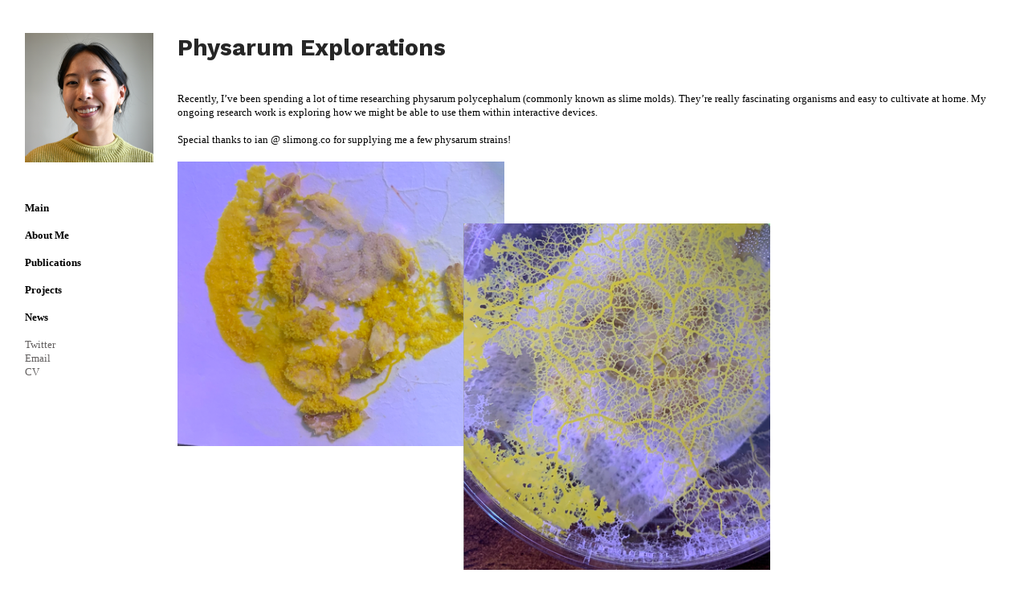

--- FILE ---
content_type: text/html; charset=UTF-8
request_url: https://jasminelu.site/Projects
body_size: 42530
content:
<!DOCTYPE html>
<!-- 

        Running on cargo.site

-->
<html lang="en" data-predefined-style="true" data-css-presets="true" data-css-preset data-typography-preset>
	<head>
<script>
				var __cargo_context__ = 'live';
				var __cargo_js_ver__ = 'c=3521555348';
				var __cargo_maint__ = false;
				
				
			</script>
					<meta http-equiv="X-UA-Compatible" content="IE=edge,chrome=1">
		<meta http-equiv="Content-Type" content="text/html; charset=utf-8">
		<meta name="viewport" content="initial-scale=1.0, maximum-scale=1.0, user-scalable=no">
		
			<meta name="robots" content="index,follow">
		<title>Projects — Jasmine Lu</title>
		<meta name="description" content="Jasmine Lu is a Human Computer Interaction researcher and PhD student. She is part of the Human Computer Integration Lab and is advised by Pedro Lopes. Through her work, she explores how we might build the future of interactive technologies to be more sustainable and center ecological thinking.">
				<meta name="twitter:card" content="summary_large_image">
		<meta name="twitter:title" content="Projects — Jasmine Lu">
		<meta name="twitter:description" content="Jasmine Lu is a Human Computer Interaction researcher and PhD student. She is part of the Human Computer Integration Lab and is advised by Pedro Lopes. Through her work, she explores how we might build the future of interactive technologies to be more sustainable and center ecological thinking.">
		<meta name="twitter:image" content="https://freight.cargo.site/i/fe1e6f2c0a90c08c306b7894fb1b236585f2c8362d10da6ad29c3928e9e1eb6c/Screenshot-2025-09-19-at-4.03.45-PM.png">
		<meta property="og:locale" content="en_US">
		<meta property="og:title" content="Projects — Jasmine Lu">
		<meta property="og:description" content="Jasmine Lu is a Human Computer Interaction researcher and PhD student. She is part of the Human Computer Integration Lab and is advised by Pedro Lopes. Through her work, she explores how we might build the future of interactive technologies to be more sustainable and center ecological thinking.">
		<meta property="og:url" content="https://jasminelu.site/Projects">
		<meta property="og:image" content="https://freight.cargo.site/i/fe1e6f2c0a90c08c306b7894fb1b236585f2c8362d10da6ad29c3928e9e1eb6c/Screenshot-2025-09-19-at-4.03.45-PM.png">
		<meta property="og:type" content="website">

		<link rel="preconnect" href="https://static.cargo.site" crossorigin>
		<link rel="preconnect" href="https://freight.cargo.site" crossorigin>

		<link rel="preconnect" href="https://fonts.gstatic.com" crossorigin>
		
		<!--<link rel="preload" href="https://static.cargo.site/assets/social/IconFont-Regular-0.9.3.woff2" as="font" type="font/woff" crossorigin>-->

		

		<link href="https://freight.cargo.site/t/original/i/69eb1e0f62654ae8fa953a9ff5285f9444f22fb47ff0da1a9e80b017e79c2e06/favicon.ico" rel="shortcut icon">
		<link href="https://jasminelu.site/rss" rel="alternate" type="application/rss+xml" title="Jasmine Lu feed">

		<link href="//fonts.googleapis.com/css?family=Karla:200,200italic,300,300italic,400,400italic,500,500italic,600,600italic,700,700italic,800,800italic|Work Sans:300,300italic,400,400italic,700,700italic,800,800italic&c=3521555348&" id="" rel="stylesheet" type="text/css" />
<link href="https://jasminelu.site/stylesheet?c=3521555348&1649227719" id="member_stylesheet" rel="stylesheet" type="text/css" />
<style id="">@font-face{font-family:Icons;src:url(https://static.cargo.site/assets/social/IconFont-Regular-0.9.3.woff2);unicode-range:U+E000-E15C,U+F0000,U+FE0E}@font-face{font-family:Icons;src:url(https://static.cargo.site/assets/social/IconFont-Regular-0.9.3.woff2);font-weight:240;unicode-range:U+E000-E15C,U+F0000,U+FE0E}@font-face{font-family:Icons;src:url(https://static.cargo.site/assets/social/IconFont-Regular-0.9.3.woff2);unicode-range:U+E000-E15C,U+F0000,U+FE0E;font-weight:400}@font-face{font-family:Icons;src:url(https://static.cargo.site/assets/social/IconFont-Regular-0.9.3.woff2);unicode-range:U+E000-E15C,U+F0000,U+FE0E;font-weight:600}@font-face{font-family:Icons;src:url(https://static.cargo.site/assets/social/IconFont-Regular-0.9.3.woff2);unicode-range:U+E000-E15C,U+F0000,U+FE0E;font-weight:800}@font-face{font-family:Icons;src:url(https://static.cargo.site/assets/social/IconFont-Regular-0.9.3.woff2);unicode-range:U+E000-E15C,U+F0000,U+FE0E;font-style:italic}@font-face{font-family:Icons;src:url(https://static.cargo.site/assets/social/IconFont-Regular-0.9.3.woff2);unicode-range:U+E000-E15C,U+F0000,U+FE0E;font-weight:200;font-style:italic}@font-face{font-family:Icons;src:url(https://static.cargo.site/assets/social/IconFont-Regular-0.9.3.woff2);unicode-range:U+E000-E15C,U+F0000,U+FE0E;font-weight:400;font-style:italic}@font-face{font-family:Icons;src:url(https://static.cargo.site/assets/social/IconFont-Regular-0.9.3.woff2);unicode-range:U+E000-E15C,U+F0000,U+FE0E;font-weight:600;font-style:italic}@font-face{font-family:Icons;src:url(https://static.cargo.site/assets/social/IconFont-Regular-0.9.3.woff2);unicode-range:U+E000-E15C,U+F0000,U+FE0E;font-weight:800;font-style:italic}body.iconfont-loading,body.iconfont-loading *{color:transparent!important}body{-moz-osx-font-smoothing:grayscale;-webkit-font-smoothing:antialiased;-webkit-text-size-adjust:none}body.no-scroll{overflow:hidden}/*!
 * Content
 */.page{word-wrap:break-word}:focus{outline:0}.pointer-events-none{pointer-events:none}.pointer-events-auto{pointer-events:auto}.pointer-events-none .page_content .audio-player,.pointer-events-none .page_content .shop_product,.pointer-events-none .page_content a,.pointer-events-none .page_content audio,.pointer-events-none .page_content button,.pointer-events-none .page_content details,.pointer-events-none .page_content iframe,.pointer-events-none .page_content img,.pointer-events-none .page_content input,.pointer-events-none .page_content video{pointer-events:auto}.pointer-events-none .page_content *>a,.pointer-events-none .page_content>a{position:relative}s *{text-transform:inherit}#toolset{position:fixed;bottom:10px;right:10px;z-index:8}.mobile #toolset,.template_site_inframe #toolset{display:none}#toolset a{display:block;height:24px;width:24px;margin:0;padding:0;text-decoration:none;background:rgba(0,0,0,.2)}#toolset a:hover{background:rgba(0,0,0,.8)}[data-adminview] #toolset a,[data-adminview] #toolset_admin a{background:rgba(0,0,0,.04);pointer-events:none;cursor:default}#toolset_admin a:active{background:rgba(0,0,0,.7)}#toolset_admin a svg>*{transform:scale(1.1) translate(0,-.5px);transform-origin:50% 50%}#toolset_admin a svg{pointer-events:none;width:100%!important;height:auto!important}#following-container{overflow:auto;-webkit-overflow-scrolling:touch}#following-container iframe{height:100%;width:100%;position:absolute;top:0;left:0;right:0;bottom:0}:root{--following-width:-400px;--following-animation-duration:450ms}@keyframes following-open{0%{transform:translateX(0)}100%{transform:translateX(var(--following-width))}}@keyframes following-open-inverse{0%{transform:translateX(0)}100%{transform:translateX(calc(-1 * var(--following-width)))}}@keyframes following-close{0%{transform:translateX(var(--following-width))}100%{transform:translateX(0)}}@keyframes following-close-inverse{0%{transform:translateX(calc(-1 * var(--following-width)))}100%{transform:translateX(0)}}body.animate-left{animation:following-open var(--following-animation-duration);animation-fill-mode:both;animation-timing-function:cubic-bezier(.24,1,.29,1)}#following-container.animate-left{animation:following-close-inverse var(--following-animation-duration);animation-fill-mode:both;animation-timing-function:cubic-bezier(.24,1,.29,1)}#following-container.animate-left #following-frame{animation:following-close var(--following-animation-duration);animation-fill-mode:both;animation-timing-function:cubic-bezier(.24,1,.29,1)}body.animate-right{animation:following-close var(--following-animation-duration);animation-fill-mode:both;animation-timing-function:cubic-bezier(.24,1,.29,1)}#following-container.animate-right{animation:following-open-inverse var(--following-animation-duration);animation-fill-mode:both;animation-timing-function:cubic-bezier(.24,1,.29,1)}#following-container.animate-right #following-frame{animation:following-open var(--following-animation-duration);animation-fill-mode:both;animation-timing-function:cubic-bezier(.24,1,.29,1)}.slick-slider{position:relative;display:block;-moz-box-sizing:border-box;box-sizing:border-box;-webkit-user-select:none;-moz-user-select:none;-ms-user-select:none;user-select:none;-webkit-touch-callout:none;-khtml-user-select:none;-ms-touch-action:pan-y;touch-action:pan-y;-webkit-tap-highlight-color:transparent}.slick-list{position:relative;display:block;overflow:hidden;margin:0;padding:0}.slick-list:focus{outline:0}.slick-list.dragging{cursor:pointer;cursor:hand}.slick-slider .slick-list,.slick-slider .slick-track{transform:translate3d(0,0,0);will-change:transform}.slick-track{position:relative;top:0;left:0;display:block}.slick-track:after,.slick-track:before{display:table;content:'';width:1px;height:1px;margin-top:-1px;margin-left:-1px}.slick-track:after{clear:both}.slick-loading .slick-track{visibility:hidden}.slick-slide{display:none;float:left;height:100%;min-height:1px}[dir=rtl] .slick-slide{float:right}.content .slick-slide img{display:inline-block}.content .slick-slide img:not(.image-zoom){cursor:pointer}.content .scrub .slick-list,.content .scrub .slick-slide img:not(.image-zoom){cursor:ew-resize}body.slideshow-scrub-dragging *{cursor:ew-resize!important}.content .slick-slide img:not([src]),.content .slick-slide img[src='']{width:100%;height:auto}.slick-slide.slick-loading img{display:none}.slick-slide.dragging img{pointer-events:none}.slick-initialized .slick-slide{display:block}.slick-loading .slick-slide{visibility:hidden}.slick-vertical .slick-slide{display:block;height:auto;border:1px solid transparent}.slick-arrow.slick-hidden{display:none}.slick-arrow{position:absolute;z-index:9;width:0;top:0;height:100%;cursor:pointer;will-change:opacity;-webkit-transition:opacity 333ms cubic-bezier(.4,0,.22,1);transition:opacity 333ms cubic-bezier(.4,0,.22,1)}.slick-arrow.hidden{opacity:0}.slick-arrow svg{position:absolute;width:36px;height:36px;top:0;left:0;right:0;bottom:0;margin:auto;transform:translate(.25px,.25px)}.slick-arrow svg.right-arrow{transform:translate(.25px,.25px) scaleX(-1)}.slick-arrow svg:active{opacity:.75}.slick-arrow svg .arrow-shape{fill:none!important;stroke:#fff;stroke-linecap:square}.slick-arrow svg .arrow-outline{fill:none!important;stroke-width:2.5px;stroke:rgba(0,0,0,.6);stroke-linecap:square}.slick-arrow.slick-next{right:0;text-align:right}.slick-next svg,.wallpaper-navigation .slick-next svg{margin-right:10px}.mobile .slick-next svg{margin-right:10px}.slick-arrow.slick-prev{text-align:left}.slick-prev svg,.wallpaper-navigation .slick-prev svg{margin-left:10px}.mobile .slick-prev svg{margin-left:10px}.loading_animation{display:none;vertical-align:middle;z-index:15;line-height:0;pointer-events:none;border-radius:100%}.loading_animation.hidden{display:none}.loading_animation.pulsing{opacity:0;display:inline-block;animation-delay:.1s;-webkit-animation-delay:.1s;-moz-animation-delay:.1s;animation-duration:12s;animation-iteration-count:infinite;animation:fade-pulse-in .5s ease-in-out;-moz-animation:fade-pulse-in .5s ease-in-out;-webkit-animation:fade-pulse-in .5s ease-in-out;-webkit-animation-fill-mode:forwards;-moz-animation-fill-mode:forwards;animation-fill-mode:forwards}.loading_animation.pulsing.no-delay{animation-delay:0s;-webkit-animation-delay:0s;-moz-animation-delay:0s}.loading_animation div{border-radius:100%}.loading_animation div svg{max-width:100%;height:auto}.loading_animation div,.loading_animation div svg{width:20px;height:20px}.loading_animation.full-width svg{width:100%;height:auto}.loading_animation.full-width.big svg{width:100px;height:100px}.loading_animation div svg>*{fill:#ccc}.loading_animation div{-webkit-animation:spin-loading 12s ease-out;-webkit-animation-iteration-count:infinite;-moz-animation:spin-loading 12s ease-out;-moz-animation-iteration-count:infinite;animation:spin-loading 12s ease-out;animation-iteration-count:infinite}.loading_animation.hidden{display:none}[data-backdrop] .loading_animation{position:absolute;top:15px;left:15px;z-index:99}.loading_animation.position-absolute.middle{top:calc(50% - 10px);left:calc(50% - 10px)}.loading_animation.position-absolute.topleft{top:0;left:0}.loading_animation.position-absolute.middleright{top:calc(50% - 10px);right:1rem}.loading_animation.position-absolute.middleleft{top:calc(50% - 10px);left:1rem}.loading_animation.gray div svg>*{fill:#999}.loading_animation.gray-dark div svg>*{fill:#666}.loading_animation.gray-darker div svg>*{fill:#555}.loading_animation.gray-light div svg>*{fill:#ccc}.loading_animation.white div svg>*{fill:rgba(255,255,255,.85)}.loading_animation.blue div svg>*{fill:#698fff}.loading_animation.inline{display:inline-block;margin-bottom:.5ex}.loading_animation.inline.left{margin-right:.5ex}@-webkit-keyframes fade-pulse-in{0%{opacity:0}50%{opacity:.5}100%{opacity:1}}@-moz-keyframes fade-pulse-in{0%{opacity:0}50%{opacity:.5}100%{opacity:1}}@keyframes fade-pulse-in{0%{opacity:0}50%{opacity:.5}100%{opacity:1}}@-webkit-keyframes pulsate{0%{opacity:1}50%{opacity:0}100%{opacity:1}}@-moz-keyframes pulsate{0%{opacity:1}50%{opacity:0}100%{opacity:1}}@keyframes pulsate{0%{opacity:1}50%{opacity:0}100%{opacity:1}}@-webkit-keyframes spin-loading{0%{transform:rotate(0)}9%{transform:rotate(1050deg)}18%{transform:rotate(-1090deg)}20%{transform:rotate(-1080deg)}23%{transform:rotate(-1080deg)}28%{transform:rotate(-1095deg)}29%{transform:rotate(-1065deg)}34%{transform:rotate(-1080deg)}35%{transform:rotate(-1050deg)}40%{transform:rotate(-1065deg)}41%{transform:rotate(-1035deg)}44%{transform:rotate(-1035deg)}47%{transform:rotate(-2160deg)}50%{transform:rotate(-2160deg)}56%{transform:rotate(45deg)}60%{transform:rotate(45deg)}80%{transform:rotate(6120deg)}100%{transform:rotate(0)}}@keyframes spin-loading{0%{transform:rotate(0)}9%{transform:rotate(1050deg)}18%{transform:rotate(-1090deg)}20%{transform:rotate(-1080deg)}23%{transform:rotate(-1080deg)}28%{transform:rotate(-1095deg)}29%{transform:rotate(-1065deg)}34%{transform:rotate(-1080deg)}35%{transform:rotate(-1050deg)}40%{transform:rotate(-1065deg)}41%{transform:rotate(-1035deg)}44%{transform:rotate(-1035deg)}47%{transform:rotate(-2160deg)}50%{transform:rotate(-2160deg)}56%{transform:rotate(45deg)}60%{transform:rotate(45deg)}80%{transform:rotate(6120deg)}100%{transform:rotate(0)}}[grid-row]{align-items:flex-start;box-sizing:border-box;display:-webkit-box;display:-webkit-flex;display:-ms-flexbox;display:flex;-webkit-flex-wrap:wrap;-ms-flex-wrap:wrap;flex-wrap:wrap}[grid-col]{box-sizing:border-box}[grid-row] [grid-col].empty:after{content:"\0000A0";cursor:text}body.mobile[data-adminview=content-editproject] [grid-row] [grid-col].empty:after{display:none}[grid-col=auto]{-webkit-box-flex:1;-webkit-flex:1;-ms-flex:1;flex:1}[grid-col=x12]{width:100%}[grid-col=x11]{width:50%}[grid-col=x10]{width:33.33%}[grid-col=x9]{width:25%}[grid-col=x8]{width:20%}[grid-col=x7]{width:16.666666667%}[grid-col=x6]{width:14.285714286%}[grid-col=x5]{width:12.5%}[grid-col=x4]{width:11.111111111%}[grid-col=x3]{width:10%}[grid-col=x2]{width:9.090909091%}[grid-col=x1]{width:8.333333333%}[grid-col="1"]{width:8.33333%}[grid-col="2"]{width:16.66667%}[grid-col="3"]{width:25%}[grid-col="4"]{width:33.33333%}[grid-col="5"]{width:41.66667%}[grid-col="6"]{width:50%}[grid-col="7"]{width:58.33333%}[grid-col="8"]{width:66.66667%}[grid-col="9"]{width:75%}[grid-col="10"]{width:83.33333%}[grid-col="11"]{width:91.66667%}[grid-col="12"]{width:100%}body.mobile [grid-responsive] [grid-col]{width:100%;-webkit-box-flex:none;-webkit-flex:none;-ms-flex:none;flex:none}[data-ce-host=true][contenteditable=true] [grid-pad]{pointer-events:none}[data-ce-host=true][contenteditable=true] [grid-pad]>*{pointer-events:auto}[grid-pad="0"]{padding:0}[grid-pad="0.25"]{padding:.125rem}[grid-pad="0.5"]{padding:.25rem}[grid-pad="0.75"]{padding:.375rem}[grid-pad="1"]{padding:.5rem}[grid-pad="1.25"]{padding:.625rem}[grid-pad="1.5"]{padding:.75rem}[grid-pad="1.75"]{padding:.875rem}[grid-pad="2"]{padding:1rem}[grid-pad="2.5"]{padding:1.25rem}[grid-pad="3"]{padding:1.5rem}[grid-pad="3.5"]{padding:1.75rem}[grid-pad="4"]{padding:2rem}[grid-pad="5"]{padding:2.5rem}[grid-pad="6"]{padding:3rem}[grid-pad="7"]{padding:3.5rem}[grid-pad="8"]{padding:4rem}[grid-pad="9"]{padding:4.5rem}[grid-pad="10"]{padding:5rem}[grid-gutter="0"]{margin:0}[grid-gutter="0.5"]{margin:-.25rem}[grid-gutter="1"]{margin:-.5rem}[grid-gutter="1.5"]{margin:-.75rem}[grid-gutter="2"]{margin:-1rem}[grid-gutter="2.5"]{margin:-1.25rem}[grid-gutter="3"]{margin:-1.5rem}[grid-gutter="3.5"]{margin:-1.75rem}[grid-gutter="4"]{margin:-2rem}[grid-gutter="5"]{margin:-2.5rem}[grid-gutter="6"]{margin:-3rem}[grid-gutter="7"]{margin:-3.5rem}[grid-gutter="8"]{margin:-4rem}[grid-gutter="10"]{margin:-5rem}[grid-gutter="12"]{margin:-6rem}[grid-gutter="14"]{margin:-7rem}[grid-gutter="16"]{margin:-8rem}[grid-gutter="18"]{margin:-9rem}[grid-gutter="20"]{margin:-10rem}small{max-width:100%;text-decoration:inherit}img:not([src]),img[src='']{outline:1px solid rgba(177,177,177,.4);outline-offset:-1px;content:url([data-uri])}img.image-zoom{cursor:-webkit-zoom-in;cursor:-moz-zoom-in;cursor:zoom-in}#imprimatur{color:#333;font-size:10px;font-family:-apple-system,BlinkMacSystemFont,"Segoe UI",Roboto,Oxygen,Ubuntu,Cantarell,"Open Sans","Helvetica Neue",sans-serif,"Sans Serif",Icons;/*!System*/position:fixed;opacity:.3;right:-28px;bottom:160px;transform:rotate(270deg);-ms-transform:rotate(270deg);-webkit-transform:rotate(270deg);z-index:8;text-transform:uppercase;color:#999;opacity:.5;padding-bottom:2px;text-decoration:none}.mobile #imprimatur{display:none}bodycopy cargo-link a{font-family:-apple-system,BlinkMacSystemFont,"Segoe UI",Roboto,Oxygen,Ubuntu,Cantarell,"Open Sans","Helvetica Neue",sans-serif,"Sans Serif",Icons;/*!System*/font-size:12px;font-style:normal;font-weight:400;transform:rotate(270deg);text-decoration:none;position:fixed!important;right:-27px;bottom:100px;text-decoration:none;letter-spacing:normal;background:0 0;border:0;border-bottom:0;outline:0}/*! PhotoSwipe Default UI CSS by Dmitry Semenov | photoswipe.com | MIT license */.pswp--has_mouse .pswp__button--arrow--left,.pswp--has_mouse .pswp__button--arrow--right,.pswp__ui{visibility:visible}.pswp--minimal--dark .pswp__top-bar,.pswp__button{background:0 0}.pswp,.pswp__bg,.pswp__container,.pswp__img--placeholder,.pswp__zoom-wrap,.quick-view-navigation{-webkit-backface-visibility:hidden}.pswp__button{cursor:pointer;opacity:1;-webkit-appearance:none;transition:opacity .2s;-webkit-box-shadow:none;box-shadow:none}.pswp__button-close>svg{top:10px;right:10px;margin-left:auto}.pswp--touch .quick-view-navigation{display:none}.pswp__ui{-webkit-font-smoothing:auto;opacity:1;z-index:1550}.quick-view-navigation{will-change:opacity;-webkit-transition:opacity 333ms cubic-bezier(.4,0,.22,1);transition:opacity 333ms cubic-bezier(.4,0,.22,1)}.quick-view-navigation .pswp__group .pswp__button{pointer-events:auto}.pswp__button>svg{position:absolute;width:36px;height:36px}.quick-view-navigation .pswp__group:active svg{opacity:.75}.pswp__button svg .shape-shape{fill:#fff}.pswp__button svg .shape-outline{fill:#000}.pswp__button-prev>svg{top:0;bottom:0;left:10px;margin:auto}.pswp__button-next>svg{top:0;bottom:0;right:10px;margin:auto}.quick-view-navigation .pswp__group .pswp__button-prev{position:absolute;left:0;top:0;width:0;height:100%}.quick-view-navigation .pswp__group .pswp__button-next{position:absolute;right:0;top:0;width:0;height:100%}.quick-view-navigation .close-button,.quick-view-navigation .left-arrow,.quick-view-navigation .right-arrow{transform:translate(.25px,.25px)}.quick-view-navigation .right-arrow{transform:translate(.25px,.25px) scaleX(-1)}.pswp__button svg .shape-outline{fill:transparent!important;stroke:#000;stroke-width:2.5px;stroke-linecap:square}.pswp__button svg .shape-shape{fill:transparent!important;stroke:#fff;stroke-width:1.5px;stroke-linecap:square}.pswp__bg,.pswp__scroll-wrap,.pswp__zoom-wrap{width:100%;position:absolute}.quick-view-navigation .pswp__group .pswp__button-close{margin:0}.pswp__container,.pswp__item,.pswp__zoom-wrap{right:0;bottom:0;top:0;position:absolute;left:0}.pswp__ui--hidden .pswp__button{opacity:.001}.pswp__ui--hidden .pswp__button,.pswp__ui--hidden .pswp__button *{pointer-events:none}.pswp .pswp__ui.pswp__ui--displaynone{display:none}.pswp__element--disabled{display:none!important}/*! PhotoSwipe main CSS by Dmitry Semenov | photoswipe.com | MIT license */.pswp{position:fixed;display:none;height:100%;width:100%;top:0;left:0;right:0;bottom:0;margin:auto;-ms-touch-action:none;touch-action:none;z-index:9999999;-webkit-text-size-adjust:100%;line-height:initial;letter-spacing:initial;outline:0}.pswp img{max-width:none}.pswp--zoom-disabled .pswp__img{cursor:default!important}.pswp--animate_opacity{opacity:.001;will-change:opacity;-webkit-transition:opacity 333ms cubic-bezier(.4,0,.22,1);transition:opacity 333ms cubic-bezier(.4,0,.22,1)}.pswp--open{display:block}.pswp--zoom-allowed .pswp__img{cursor:-webkit-zoom-in;cursor:-moz-zoom-in;cursor:zoom-in}.pswp--zoomed-in .pswp__img{cursor:-webkit-grab;cursor:-moz-grab;cursor:grab}.pswp--dragging .pswp__img{cursor:-webkit-grabbing;cursor:-moz-grabbing;cursor:grabbing}.pswp__bg{left:0;top:0;height:100%;opacity:0;transform:translateZ(0);will-change:opacity}.pswp__scroll-wrap{left:0;top:0;height:100%}.pswp__container,.pswp__zoom-wrap{-ms-touch-action:none;touch-action:none}.pswp__container,.pswp__img{-webkit-user-select:none;-moz-user-select:none;-ms-user-select:none;user-select:none;-webkit-tap-highlight-color:transparent;-webkit-touch-callout:none}.pswp__zoom-wrap{-webkit-transform-origin:left top;-ms-transform-origin:left top;transform-origin:left top;-webkit-transition:-webkit-transform 222ms cubic-bezier(.4,0,.22,1);transition:transform 222ms cubic-bezier(.4,0,.22,1)}.pswp__bg{-webkit-transition:opacity 222ms cubic-bezier(.4,0,.22,1);transition:opacity 222ms cubic-bezier(.4,0,.22,1)}.pswp--animated-in .pswp__bg,.pswp--animated-in .pswp__zoom-wrap{-webkit-transition:none;transition:none}.pswp--hide-overflow .pswp__scroll-wrap,.pswp--hide-overflow.pswp{overflow:hidden}.pswp__img{position:absolute;width:auto;height:auto;top:0;left:0}.pswp__img--placeholder--blank{background:#222}.pswp--ie .pswp__img{width:100%!important;height:auto!important;left:0;top:0}.pswp__ui--idle{opacity:0}.pswp__error-msg{position:absolute;left:0;top:50%;width:100%;text-align:center;font-size:14px;line-height:16px;margin-top:-8px;color:#ccc}.pswp__error-msg a{color:#ccc;text-decoration:underline}.pswp__error-msg{font-family:-apple-system,BlinkMacSystemFont,"Segoe UI",Roboto,Oxygen,Ubuntu,Cantarell,"Open Sans","Helvetica Neue",sans-serif}.quick-view.mouse-down .iframe-item{pointer-events:none!important}.quick-view-caption-positioner{pointer-events:none;width:100%;height:100%}.quick-view-caption-wrapper{margin:auto;position:absolute;bottom:0;left:0;right:0}.quick-view-horizontal-align-left .quick-view-caption-wrapper{margin-left:0}.quick-view-horizontal-align-right .quick-view-caption-wrapper{margin-right:0}[data-quick-view-caption]{transition:.1s opacity ease-in-out;position:absolute;bottom:0;left:0;right:0}.quick-view-horizontal-align-left [data-quick-view-caption]{text-align:left}.quick-view-horizontal-align-right [data-quick-view-caption]{text-align:right}.quick-view-caption{transition:.1s opacity ease-in-out}.quick-view-caption>*{display:inline-block}.quick-view-caption *{pointer-events:auto}.quick-view-caption.hidden{opacity:0}.shop_product .dropdown_wrapper{flex:0 0 100%;position:relative}.shop_product select{appearance:none;-moz-appearance:none;-webkit-appearance:none;outline:0;-webkit-font-smoothing:antialiased;-moz-osx-font-smoothing:grayscale;cursor:pointer;border-radius:0;white-space:nowrap;overflow:hidden!important;text-overflow:ellipsis}.shop_product select.dropdown::-ms-expand{display:none}.shop_product a{cursor:pointer;border-bottom:none;text-decoration:none}.shop_product a.out-of-stock{pointer-events:none}body.audio-player-dragging *{cursor:ew-resize!important}.audio-player{display:inline-flex;flex:1 0 calc(100% - 2px);width:calc(100% - 2px)}.audio-player .button{height:100%;flex:0 0 3.3rem;display:flex}.audio-player .separator{left:3.3rem;height:100%}.audio-player .buffer{width:0%;height:100%;transition:left .3s linear,width .3s linear}.audio-player.seeking .buffer{transition:left 0s,width 0s}.audio-player.seeking{user-select:none;-webkit-user-select:none;cursor:ew-resize}.audio-player.seeking *{user-select:none;-webkit-user-select:none;cursor:ew-resize}.audio-player .bar{overflow:hidden;display:flex;justify-content:space-between;align-content:center;flex-grow:1}.audio-player .progress{width:0%;height:100%;transition:width .3s linear}.audio-player.seeking .progress{transition:width 0s}.audio-player .pause,.audio-player .play{cursor:pointer;height:100%}.audio-player .note-icon{margin:auto 0;order:2;flex:0 1 auto}.audio-player .title{white-space:nowrap;overflow:hidden;text-overflow:ellipsis;pointer-events:none;user-select:none;padding:.5rem 0 .5rem 1rem;margin:auto auto auto 0;flex:0 3 auto;min-width:0;width:100%}.audio-player .total-time{flex:0 1 auto;margin:auto 0}.audio-player .current-time,.audio-player .play-text{flex:0 1 auto;margin:auto 0}.audio-player .stream-anim{user-select:none;margin:auto auto auto 0}.audio-player .stream-anim span{display:inline-block}.audio-player .buffer,.audio-player .current-time,.audio-player .note-svg,.audio-player .play-text,.audio-player .separator,.audio-player .total-time{user-select:none;pointer-events:none}.audio-player .buffer,.audio-player .play-text,.audio-player .progress{position:absolute}.audio-player,.audio-player .bar,.audio-player .button,.audio-player .current-time,.audio-player .note-icon,.audio-player .pause,.audio-player .play,.audio-player .total-time{position:relative}body.mobile .audio-player,body.mobile .audio-player *{-webkit-touch-callout:none}#standalone-admin-frame{border:0;width:400px;position:absolute;right:0;top:0;height:100vh;z-index:99}body[standalone-admin=true] #standalone-admin-frame{transform:translate(0,0)}body[standalone-admin=true] .main_container{width:calc(100% - 400px)}body[standalone-admin=false] #standalone-admin-frame{transform:translate(100%,0)}body[standalone-admin=false] .main_container{width:100%}.toggle_standaloneAdmin{position:fixed;top:0;right:400px;height:40px;width:40px;z-index:999;cursor:pointer;background-color:rgba(0,0,0,.4)}.toggle_standaloneAdmin:active{opacity:.7}body[standalone-admin=false] .toggle_standaloneAdmin{right:0}.toggle_standaloneAdmin *{color:#fff;fill:#fff}.toggle_standaloneAdmin svg{padding:6px;width:100%;height:100%;opacity:.85}body[standalone-admin=false] .toggle_standaloneAdmin #close,body[standalone-admin=true] .toggle_standaloneAdmin #backdropsettings{display:none}.toggle_standaloneAdmin>div{width:100%;height:100%}#admin_toggle_button{position:fixed;top:50%;transform:translate(0,-50%);right:400px;height:36px;width:12px;z-index:999;cursor:pointer;background-color:rgba(0,0,0,.09);padding-left:2px;margin-right:5px}#admin_toggle_button .bar{content:'';background:rgba(0,0,0,.09);position:fixed;width:5px;bottom:0;top:0;z-index:10}#admin_toggle_button:active{background:rgba(0,0,0,.065)}#admin_toggle_button *{color:#fff;fill:#fff}#admin_toggle_button svg{padding:0;width:16px;height:36px;margin-left:1px;opacity:1}#admin_toggle_button svg *{fill:#fff;opacity:1}#admin_toggle_button[data-state=closed] .toggle_admin_close{display:none}#admin_toggle_button[data-state=closed],#admin_toggle_button[data-state=closed] .toggle_admin_open{width:20px;cursor:pointer;margin:0}#admin_toggle_button[data-state=closed] svg{margin-left:2px}#admin_toggle_button[data-state=open] .toggle_admin_open{display:none}select,select *{text-rendering:auto!important}b b{font-weight:inherit}*{-webkit-box-sizing:border-box;-moz-box-sizing:border-box;box-sizing:border-box}customhtml>*{position:relative;z-index:10}body,html{min-height:100vh;margin:0;padding:0}html{touch-action:manipulation;position:relative;background-color:#fff}.main_container{min-height:100vh;width:100%;overflow:hidden}.container{display:-webkit-box;display:-webkit-flex;display:-moz-box;display:-ms-flexbox;display:flex;-webkit-flex-wrap:wrap;-moz-flex-wrap:wrap;-ms-flex-wrap:wrap;flex-wrap:wrap;max-width:100%;width:100%;overflow:visible}.container{align-items:flex-start;-webkit-align-items:flex-start}.page{z-index:2}.page ul li>text-limit{display:block}.content,.content_container,.pinned{-webkit-flex:1 0 auto;-moz-flex:1 0 auto;-ms-flex:1 0 auto;flex:1 0 auto;max-width:100%}.content_container{width:100%}.content_container.full_height{min-height:100vh}.page_background{position:absolute;top:0;left:0;width:100%;height:100%}.page_container{position:relative;overflow:visible;width:100%}.backdrop{position:absolute;top:0;z-index:1;width:100%;height:100%;max-height:100vh}.backdrop>div{position:absolute;top:0;left:0;width:100%;height:100%;-webkit-backface-visibility:hidden;backface-visibility:hidden;transform:translate3d(0,0,0);contain:strict}[data-backdrop].backdrop>div[data-overflowing]{max-height:100vh;position:absolute;top:0;left:0}body.mobile [split-responsive]{display:flex;flex-direction:column}body.mobile [split-responsive] .container{width:100%;order:2}body.mobile [split-responsive] .backdrop{position:relative;height:50vh;width:100%;order:1}body.mobile [split-responsive] [data-auxiliary].backdrop{position:absolute;height:50vh;width:100%;order:1}.page{position:relative;z-index:2}img[data-align=left]{float:left}img[data-align=right]{float:right}[data-rotation]{transform-origin:center center}.content .page_content:not([contenteditable=true]) [data-draggable]{pointer-events:auto!important;backface-visibility:hidden}.preserve-3d{-moz-transform-style:preserve-3d;transform-style:preserve-3d}.content .page_content:not([contenteditable=true]) [data-draggable] iframe{pointer-events:none!important}.dragging-active iframe{pointer-events:none!important}.content .page_content:not([contenteditable=true]) [data-draggable]:active{opacity:1}.content .scroll-transition-fade{transition:transform 1s ease-in-out,opacity .8s ease-in-out}.content .scroll-transition-fade.below-viewport{opacity:0;transform:translateY(40px)}.mobile.full_width .page_container:not([split-layout]) .container_width{width:100%}[data-view=pinned_bottom] .bottom_pin_invisibility{visibility:hidden}.pinned{position:relative;width:100%}.pinned .page_container.accommodate:not(.fixed):not(.overlay){z-index:2}.pinned .page_container.overlay{position:absolute;z-index:4}.pinned .page_container.overlay.fixed{position:fixed}.pinned .page_container.overlay.fixed .page{max-height:100vh;-webkit-overflow-scrolling:touch}.pinned .page_container.overlay.fixed .page.allow-scroll{overflow-y:auto;overflow-x:hidden}.pinned .page_container.overlay.fixed .page.allow-scroll{align-items:flex-start;-webkit-align-items:flex-start}.pinned .page_container .page.allow-scroll::-webkit-scrollbar{width:0;background:0 0;display:none}.pinned.pinned_top .page_container.overlay{left:0;top:0}.pinned.pinned_bottom .page_container.overlay{left:0;bottom:0}div[data-container=set]:empty{margin-top:1px}.thumbnails{position:relative;z-index:1}[thumbnails=grid]{align-items:baseline}[thumbnails=justify] .thumbnail{box-sizing:content-box}[thumbnails][data-padding-zero] .thumbnail{margin-bottom:-1px}[thumbnails=montessori] .thumbnail{pointer-events:auto;position:absolute}[thumbnails] .thumbnail>a{display:block;text-decoration:none}[thumbnails=montessori]{height:0}[thumbnails][data-resizing],[thumbnails][data-resizing] *{cursor:nwse-resize}[thumbnails] .thumbnail .resize-handle{cursor:nwse-resize;width:26px;height:26px;padding:5px;position:absolute;opacity:.75;right:-1px;bottom:-1px;z-index:100}[thumbnails][data-resizing] .resize-handle{display:none}[thumbnails] .thumbnail .resize-handle svg{position:absolute;top:0;left:0}[thumbnails] .thumbnail .resize-handle:hover{opacity:1}[data-can-move].thumbnail .resize-handle svg .resize_path_outline{fill:#fff}[data-can-move].thumbnail .resize-handle svg .resize_path{fill:#000}[thumbnails=montessori] .thumbnail_sizer{height:0;width:100%;position:relative;padding-bottom:100%;pointer-events:none}[thumbnails] .thumbnail img{display:block;min-height:3px;margin-bottom:0}[thumbnails] .thumbnail img:not([src]),img[src=""]{margin:0!important;width:100%;min-height:3px;height:100%!important;position:absolute}[aspect-ratio="1x1"].thumb_image{height:0;padding-bottom:100%;overflow:hidden}[aspect-ratio="4x3"].thumb_image{height:0;padding-bottom:75%;overflow:hidden}[aspect-ratio="16x9"].thumb_image{height:0;padding-bottom:56.25%;overflow:hidden}[thumbnails] .thumb_image{width:100%;position:relative}[thumbnails][thumbnail-vertical-align=top]{align-items:flex-start}[thumbnails][thumbnail-vertical-align=middle]{align-items:center}[thumbnails][thumbnail-vertical-align=bottom]{align-items:baseline}[thumbnails][thumbnail-horizontal-align=left]{justify-content:flex-start}[thumbnails][thumbnail-horizontal-align=middle]{justify-content:center}[thumbnails][thumbnail-horizontal-align=right]{justify-content:flex-end}.thumb_image.default_image>svg{position:absolute;top:0;left:0;bottom:0;right:0;width:100%;height:100%}.thumb_image.default_image{outline:1px solid #ccc;outline-offset:-1px;position:relative}.mobile.full_width [data-view=Thumbnail] .thumbnails_width{width:100%}.content [data-draggable] a:active,.content [data-draggable] img:active{opacity:initial}.content .draggable-dragging{opacity:initial}[data-draggable].draggable_visible{visibility:visible}[data-draggable].draggable_hidden{visibility:hidden}.gallery_card [data-draggable],.marquee [data-draggable]{visibility:inherit}[data-draggable]{visibility:visible;background-color:rgba(0,0,0,.003)}#site_menu_panel_container .image-gallery:not(.initialized){height:0;padding-bottom:100%;min-height:initial}.image-gallery:not(.initialized){min-height:100vh;visibility:hidden;width:100%}.image-gallery .gallery_card img{display:block;width:100%;height:auto}.image-gallery .gallery_card{transform-origin:center}.image-gallery .gallery_card.dragging{opacity:.1;transform:initial!important}.image-gallery:not([image-gallery=slideshow]) .gallery_card iframe:only-child,.image-gallery:not([image-gallery=slideshow]) .gallery_card video:only-child{width:100%;height:100%;top:0;left:0;position:absolute}.image-gallery[image-gallery=slideshow] .gallery_card video[muted][autoplay]:not([controls]),.image-gallery[image-gallery=slideshow] .gallery_card video[muted][data-autoplay]:not([controls]){pointer-events:none}.image-gallery [image-gallery-pad="0"] video:only-child{object-fit:cover;height:calc(100% + 1px)}div.image-gallery>a,div.image-gallery>iframe,div.image-gallery>img,div.image-gallery>video{display:none}[image-gallery-row]{align-items:flex-start;box-sizing:border-box;display:-webkit-box;display:-webkit-flex;display:-ms-flexbox;display:flex;-webkit-flex-wrap:wrap;-ms-flex-wrap:wrap;flex-wrap:wrap}.image-gallery .gallery_card_image{width:100%;position:relative}[data-predefined-style=true] .image-gallery a.gallery_card{display:block;border:none}[image-gallery-col]{box-sizing:border-box}[image-gallery-col=x12]{width:100%}[image-gallery-col=x11]{width:50%}[image-gallery-col=x10]{width:33.33%}[image-gallery-col=x9]{width:25%}[image-gallery-col=x8]{width:20%}[image-gallery-col=x7]{width:16.666666667%}[image-gallery-col=x6]{width:14.285714286%}[image-gallery-col=x5]{width:12.5%}[image-gallery-col=x4]{width:11.111111111%}[image-gallery-col=x3]{width:10%}[image-gallery-col=x2]{width:9.090909091%}[image-gallery-col=x1]{width:8.333333333%}.content .page_content [image-gallery-pad].image-gallery{pointer-events:none}.content .page_content [image-gallery-pad].image-gallery .gallery_card_image>*,.content .page_content [image-gallery-pad].image-gallery .gallery_image_caption{pointer-events:auto}.content .page_content [image-gallery-pad="0"]{padding:0}.content .page_content [image-gallery-pad="0.25"]{padding:.125rem}.content .page_content [image-gallery-pad="0.5"]{padding:.25rem}.content .page_content [image-gallery-pad="0.75"]{padding:.375rem}.content .page_content [image-gallery-pad="1"]{padding:.5rem}.content .page_content [image-gallery-pad="1.25"]{padding:.625rem}.content .page_content [image-gallery-pad="1.5"]{padding:.75rem}.content .page_content [image-gallery-pad="1.75"]{padding:.875rem}.content .page_content [image-gallery-pad="2"]{padding:1rem}.content .page_content [image-gallery-pad="2.5"]{padding:1.25rem}.content .page_content [image-gallery-pad="3"]{padding:1.5rem}.content .page_content [image-gallery-pad="3.5"]{padding:1.75rem}.content .page_content [image-gallery-pad="4"]{padding:2rem}.content .page_content [image-gallery-pad="5"]{padding:2.5rem}.content .page_content [image-gallery-pad="6"]{padding:3rem}.content .page_content [image-gallery-pad="7"]{padding:3.5rem}.content .page_content [image-gallery-pad="8"]{padding:4rem}.content .page_content [image-gallery-pad="9"]{padding:4.5rem}.content .page_content [image-gallery-pad="10"]{padding:5rem}.content .page_content [image-gallery-gutter="0"]{margin:0}.content .page_content [image-gallery-gutter="0.5"]{margin:-.25rem}.content .page_content [image-gallery-gutter="1"]{margin:-.5rem}.content .page_content [image-gallery-gutter="1.5"]{margin:-.75rem}.content .page_content [image-gallery-gutter="2"]{margin:-1rem}.content .page_content [image-gallery-gutter="2.5"]{margin:-1.25rem}.content .page_content [image-gallery-gutter="3"]{margin:-1.5rem}.content .page_content [image-gallery-gutter="3.5"]{margin:-1.75rem}.content .page_content [image-gallery-gutter="4"]{margin:-2rem}.content .page_content [image-gallery-gutter="5"]{margin:-2.5rem}.content .page_content [image-gallery-gutter="6"]{margin:-3rem}.content .page_content [image-gallery-gutter="7"]{margin:-3.5rem}.content .page_content [image-gallery-gutter="8"]{margin:-4rem}.content .page_content [image-gallery-gutter="10"]{margin:-5rem}.content .page_content [image-gallery-gutter="12"]{margin:-6rem}.content .page_content [image-gallery-gutter="14"]{margin:-7rem}.content .page_content [image-gallery-gutter="16"]{margin:-8rem}.content .page_content [image-gallery-gutter="18"]{margin:-9rem}.content .page_content [image-gallery-gutter="20"]{margin:-10rem}[image-gallery=slideshow]:not(.initialized)>*{min-height:1px;opacity:0;min-width:100%}[image-gallery=slideshow][data-constrained-by=height] [image-gallery-vertical-align].slick-track{align-items:flex-start}[image-gallery=slideshow] img.image-zoom:active{opacity:initial}[image-gallery=slideshow].slick-initialized .gallery_card{pointer-events:none}[image-gallery=slideshow].slick-initialized .gallery_card.slick-current{pointer-events:auto}[image-gallery=slideshow] .gallery_card:not(.has_caption){line-height:0}.content .page_content [image-gallery=slideshow].image-gallery>*{pointer-events:auto}.content [image-gallery=slideshow].image-gallery.slick-initialized .gallery_card{overflow:hidden;margin:0;display:flex;flex-flow:row wrap;flex-shrink:0}.content [image-gallery=slideshow].image-gallery.slick-initialized .gallery_card.slick-current{overflow:visible}[image-gallery=slideshow] .gallery_image_caption{opacity:1;transition:opacity .3s;-webkit-transition:opacity .3s;width:100%;margin-left:auto;margin-right:auto;clear:both}[image-gallery-horizontal-align=left] .gallery_image_caption{text-align:left}[image-gallery-horizontal-align=middle] .gallery_image_caption{text-align:center}[image-gallery-horizontal-align=right] .gallery_image_caption{text-align:right}[image-gallery=slideshow][data-slideshow-in-transition] .gallery_image_caption{opacity:0;transition:opacity .3s;-webkit-transition:opacity .3s}[image-gallery=slideshow] .gallery_card_image{width:initial;margin:0;display:inline-block}[image-gallery=slideshow] .gallery_card img{margin:0;display:block}[image-gallery=slideshow][data-exploded]{align-items:flex-start;box-sizing:border-box;display:-webkit-box;display:-webkit-flex;display:-ms-flexbox;display:flex;-webkit-flex-wrap:wrap;-ms-flex-wrap:wrap;flex-wrap:wrap;justify-content:flex-start;align-content:flex-start}[image-gallery=slideshow][data-exploded] .gallery_card{padding:1rem;width:16.666%}[image-gallery=slideshow][data-exploded] .gallery_card_image{height:0;display:block;width:100%}[image-gallery=grid]{align-items:baseline}[image-gallery=grid] .gallery_card.has_caption .gallery_card_image{display:block}[image-gallery=grid] [image-gallery-pad="0"].gallery_card{margin-bottom:-1px}[image-gallery=grid] .gallery_card img{margin:0}[image-gallery=columns] .gallery_card img{margin:0}[image-gallery=justify]{align-items:flex-start}[image-gallery=justify] .gallery_card img{margin:0}[image-gallery=montessori][image-gallery-row]{display:block}[image-gallery=montessori] a.gallery_card,[image-gallery=montessori] div.gallery_card{position:absolute;pointer-events:auto}[image-gallery=montessori][data-can-move] .gallery_card,[image-gallery=montessori][data-can-move] .gallery_card .gallery_card_image,[image-gallery=montessori][data-can-move] .gallery_card .gallery_card_image>*{cursor:move}[image-gallery=montessori]{position:relative;height:0}[image-gallery=freeform] .gallery_card{position:relative}[image-gallery=freeform] [image-gallery-pad="0"].gallery_card{margin-bottom:-1px}[image-gallery-vertical-align]{display:flex;flex-flow:row wrap}[image-gallery-vertical-align].slick-track{display:flex;flex-flow:row nowrap}.image-gallery .slick-list{margin-bottom:-.3px}[image-gallery-vertical-align=top]{align-content:flex-start;align-items:flex-start}[image-gallery-vertical-align=middle]{align-items:center;align-content:center}[image-gallery-vertical-align=bottom]{align-content:flex-end;align-items:flex-end}[image-gallery-horizontal-align=left]{justify-content:flex-start}[image-gallery-horizontal-align=middle]{justify-content:center}[image-gallery-horizontal-align=right]{justify-content:flex-end}.image-gallery[data-resizing],.image-gallery[data-resizing] *{cursor:nwse-resize!important}.image-gallery .gallery_card .resize-handle,.image-gallery .gallery_card .resize-handle *{cursor:nwse-resize!important}.image-gallery .gallery_card .resize-handle{width:26px;height:26px;padding:5px;position:absolute;opacity:.75;right:-1px;bottom:-1px;z-index:10}.image-gallery[data-resizing] .resize-handle{display:none}.image-gallery .gallery_card .resize-handle svg{cursor:nwse-resize!important;position:absolute;top:0;left:0}.image-gallery .gallery_card .resize-handle:hover{opacity:1}[data-can-move].gallery_card .resize-handle svg .resize_path_outline{fill:#fff}[data-can-move].gallery_card .resize-handle svg .resize_path{fill:#000}[image-gallery=montessori] .thumbnail_sizer{height:0;width:100%;position:relative;padding-bottom:100%;pointer-events:none}#site_menu_button{display:block;text-decoration:none;pointer-events:auto;z-index:9;vertical-align:top;cursor:pointer;box-sizing:content-box;font-family:Icons}#site_menu_button.custom_icon{padding:0;line-height:0}#site_menu_button.custom_icon img{width:100%;height:auto}#site_menu_wrapper.disabled #site_menu_button{display:none}#site_menu_wrapper.mobile_only #site_menu_button{display:none}body.mobile #site_menu_wrapper.mobile_only:not(.disabled) #site_menu_button:not(.active){display:block}#site_menu_panel_container[data-type=cargo_menu] #site_menu_panel{display:block;position:fixed;top:0;right:0;bottom:0;left:0;z-index:10;cursor:default}.site_menu{pointer-events:auto;position:absolute;z-index:11;top:0;bottom:0;line-height:0;max-width:400px;min-width:300px;font-size:20px;text-align:left;background:rgba(20,20,20,.95);padding:20px 30px 90px 30px;overflow-y:auto;overflow-x:hidden;display:-webkit-box;display:-webkit-flex;display:-ms-flexbox;display:flex;-webkit-box-orient:vertical;-webkit-box-direction:normal;-webkit-flex-direction:column;-ms-flex-direction:column;flex-direction:column;-webkit-box-pack:start;-webkit-justify-content:flex-start;-ms-flex-pack:start;justify-content:flex-start}body.mobile #site_menu_wrapper .site_menu{-webkit-overflow-scrolling:touch;min-width:auto;max-width:100%;width:100%;padding:20px}#site_menu_wrapper[data-sitemenu-position=bottom-left] #site_menu,#site_menu_wrapper[data-sitemenu-position=top-left] #site_menu{left:0}#site_menu_wrapper[data-sitemenu-position=bottom-right] #site_menu,#site_menu_wrapper[data-sitemenu-position=top-right] #site_menu{right:0}#site_menu_wrapper[data-type=page] .site_menu{right:0;left:0;width:100%;padding:0;margin:0;background:0 0}.site_menu_wrapper.open .site_menu{display:block}.site_menu div{display:block}.site_menu a{text-decoration:none;display:inline-block;color:rgba(255,255,255,.75);max-width:100%;overflow:hidden;white-space:nowrap;text-overflow:ellipsis;line-height:1.4}.site_menu div a.active{color:rgba(255,255,255,.4)}.site_menu div.set-link>a{font-weight:700}.site_menu div.hidden{display:none}.site_menu .close{display:block;position:absolute;top:0;right:10px;font-size:60px;line-height:50px;font-weight:200;color:rgba(255,255,255,.4);cursor:pointer;user-select:none}#site_menu_panel_container .page_container{position:relative;overflow:hidden;background:0 0;z-index:2}#site_menu_panel_container .site_menu_page_wrapper{position:fixed;top:0;left:0;overflow-y:auto;-webkit-overflow-scrolling:touch;height:100%;width:100%;z-index:100}#site_menu_panel_container .site_menu_page_wrapper .backdrop{pointer-events:none}#site_menu_panel_container #site_menu_page_overlay{position:fixed;top:0;right:0;bottom:0;left:0;cursor:default;z-index:1}#shop_button{display:block;text-decoration:none;pointer-events:auto;z-index:9;vertical-align:top;cursor:pointer;box-sizing:content-box;font-family:Icons}#shop_button.custom_icon{padding:0;line-height:0}#shop_button.custom_icon img{width:100%;height:auto}#shop_button.disabled{display:none}.loading[data-loading]{display:none;position:fixed;bottom:8px;left:8px;z-index:100}.new_site_button_wrapper{font-size:1.8rem;font-weight:400;color:rgba(0,0,0,.85);font-family:-apple-system,BlinkMacSystemFont,'Segoe UI',Roboto,Oxygen,Ubuntu,Cantarell,'Open Sans','Helvetica Neue',sans-serif,'Sans Serif',Icons;font-style:normal;line-height:1.4;color:#fff;position:fixed;bottom:0;right:0;z-index:999}body.template_site #toolset{display:none!important}body.mobile .new_site_button{display:none}.new_site_button{display:flex;height:44px;cursor:pointer}.new_site_button .plus{width:44px;height:100%}.new_site_button .plus svg{width:100%;height:100%}.new_site_button .plus svg line{stroke:#000;stroke-width:2px}.new_site_button .plus:after,.new_site_button .plus:before{content:'';width:30px;height:2px}.new_site_button .text{background:#0fce83;display:none;padding:7.5px 15px 7.5px 15px;height:100%;font-size:20px;color:#222}.new_site_button:active{opacity:.8}.new_site_button.show_full .text{display:block}.new_site_button.show_full .plus{display:none}html:not(.admin-wrapper) .template_site #confirm_modal [data-progress] .progress-indicator:after{content:'Generating Site...';padding:7.5px 15px;right:-200px;color:#000}bodycopy svg.marker-overlay,bodycopy svg.marker-overlay *{transform-origin:0 0;-webkit-transform-origin:0 0;box-sizing:initial}bodycopy svg#svgroot{box-sizing:initial}bodycopy svg.marker-overlay{padding:inherit;position:absolute;left:0;top:0;width:100%;height:100%;min-height:1px;overflow:visible;pointer-events:none;z-index:999}bodycopy svg.marker-overlay *{pointer-events:initial}bodycopy svg.marker-overlay text{letter-spacing:initial}bodycopy svg.marker-overlay a{cursor:pointer}.marquee:not(.torn-down){overflow:hidden;width:100%;position:relative;padding-bottom:.25em;padding-top:.25em;margin-bottom:-.25em;margin-top:-.25em;contain:layout}.marquee .marquee_contents{will-change:transform;display:flex;flex-direction:column}.marquee[behavior][direction].torn-down{white-space:normal}.marquee[behavior=bounce] .marquee_contents{display:block;float:left;clear:both}.marquee[behavior=bounce] .marquee_inner{display:block}.marquee[behavior=bounce][direction=vertical] .marquee_contents{width:100%}.marquee[behavior=bounce][direction=diagonal] .marquee_inner:last-child,.marquee[behavior=bounce][direction=vertical] .marquee_inner:last-child{position:relative;visibility:hidden}.marquee[behavior=bounce][direction=horizontal],.marquee[behavior=scroll][direction=horizontal]{white-space:pre}.marquee[behavior=scroll][direction=horizontal] .marquee_contents{display:inline-flex;white-space:nowrap;min-width:100%}.marquee[behavior=scroll][direction=horizontal] .marquee_inner{min-width:100%}.marquee[behavior=scroll] .marquee_inner:first-child{will-change:transform;position:absolute;width:100%;top:0;left:0}.cycle{display:none}</style>
<script type="text/json" data-set="defaults" >{"current_offset":0,"current_page":1,"cargo_url":"jasminelu","is_domain":true,"is_mobile":false,"is_tablet":false,"is_phone":false,"api_path":"https:\/\/jasminelu.site\/_api","is_editor":false,"is_template":false,"is_direct_link":true,"direct_link_pid":20762279}</script>
<script type="text/json" data-set="DisplayOptions" >{"user_id":1130204,"pagination_count":24,"title_in_project":true,"disable_project_scroll":false,"learning_cargo_seen":true,"resource_url":null,"total_projects":0,"use_sets":null,"sets_are_clickable":null,"set_links_position":null,"sticky_pages":null,"slideshow_responsive":false,"slideshow_thumbnails_header":true,"layout_options":{"content_position":"right_cover","content_width":"86","content_margin":"5","main_margin":"4","text_alignment":"text_left","vertical_position":"vertical_top","bgcolor":"rgb(255, 255, 255)","WebFontConfig":{"google":{"families":{"Karla":{"variants":["200","200italic","300","300italic","400","400italic","500","500italic","600","600italic","700","700italic","800","800italic"]},"Work Sans":{"variants":["300","300italic","400","400italic","700","700italic","800","800italic"]}}},"system":{"families":{"HelveticaNeue-Light":{"variants":[]},"-apple-system":{"variants":["n4"]}}}},"links_orientation":"links_horizontal","viewport_size":"phone","mobile_zoom":"21","mobile_view":"desktop","mobile_padding":"-6","mobile_formatting":false,"width_unit":"rem","text_width":"66","is_feed":false,"limit_vertical_images":false,"image_zoom":true,"mobile_images_full_width":true,"responsive_columns":"1","responsive_thumbnails_padding":"0.7","enable_sitemenu":false,"sitemenu_mobileonly":false,"menu_position":"top-left","sitemenu_option":"cargo_menu","responsive_row_height":"75","advanced_padding_enabled":false,"main_margin_top":"4","main_margin_right":"4","main_margin_bottom":"4","main_margin_left":"4","mobile_pages_full_width":true,"scroll_transition":true,"image_full_zoom":false,"quick_view_height":"100","quick_view_width":"100","quick_view_alignment":"quick_view_center_center","advanced_quick_view_padding_enabled":false,"quick_view_padding":"2.5","quick_view_padding_top":"2.5","quick_view_padding_bottom":"2.5","quick_view_padding_left":"2.5","quick_view_padding_right":"2.5","quick_content_alignment":"quick_content_center_left","close_quick_view_on_scroll":true,"show_quick_view_ui":true,"quick_view_bgcolor":"rgba(0, 0, 0, 0.9)","quick_view_caption":false},"element_sort":{"no-group":[{"name":"Navigation","isActive":true},{"name":"Header Text","isActive":true},{"name":"Content","isActive":true},{"name":"Header Image","isActive":false}]},"site_menu_options":{"display_type":"cargo_menu","enable":true,"mobile_only":true,"position":"bottom-right","single_page_id":"20762285","icon":"\ue131","show_homepage":false,"single_page_url":"Menu","custom_icon":false},"ecommerce_options":{"enable_ecommerce_button":false,"shop_button_position":"top-right","shop_icon":"text","custom_icon":false,"shop_icon_text":"Cart &lt;(#)&gt;","enable_geofencing":false,"enabled_countries":["AF","AX","AL","DZ","AS","AD","AO","AI","AQ","AG","AR","AM","AW","AU","AT","AZ","BS","BH","BD","BB","BY","BE","BZ","BJ","BM","BT","BO","BQ","BA","BW","BV","BR","IO","BN","BG","BF","BI","KH","CM","CA","CV","KY","CF","TD","CL","CN","CX","CC","CO","KM","CG","CD","CK","CR","CI","HR","CU","CW","CY","CZ","DK","DJ","DM","DO","EC","EG","SV","GQ","ER","EE","ET","FK","FO","FJ","FI","FR","GF","PF","TF","GA","GM","GE","DE","GH","GI","GR","GL","GD","GP","GU","GT","GG","GN","GW","GY","HT","HM","VA","HN","HK","HU","IS","IN","ID","IR","IQ","IE","IM","IL","IT","JM","JP","JE","JO","KZ","KE","KI","KP","KR","KW","KG","LA","LV","LB","LS","LR","LY","LI","LT","LU","MO","MK","MG","MW","MY","MV","ML","MT","MH","MQ","MR","MU","YT","MX","FM","MD","MC","MN","ME","MS","MA","MZ","MM","NA","NR","NP","NL","NC","NZ","NI","NE","NG","NU","NF","MP","NO","OM","PK","PW","PS","PA","PG","PY","PE","PH","PN","PL","PT","PR","QA","RE","RO","RU","RW","BL","SH","KN","LC","MF","PM","VC","WS","SM","ST","SA","SN","RS","SC","SL","SG","SX","SK","SI","SB","SO","ZA","GS","SS","ES","LK","SD","SR","SJ","SZ","SE","CH","SY","TW","TJ","TZ","TH","TL","TG","TK","TO","TT","TN","TR","TM","TC","TV","UG","UA","AE","GB","US","UM","UY","UZ","VU","VE","VN","VG","VI","WF","EH","YE","ZM","ZW"],"icon":""}}</script>
<script type="text/json" data-set="Site" >{"id":"1130204","direct_link":"https:\/\/jasminelu.site","display_url":"jasminelu.site","site_url":"jasminelu","account_shop_id":null,"has_ecommerce":false,"has_shop":false,"ecommerce_key_public":null,"cargo_spark_button":true,"following_url":null,"website_title":"Jasmine Lu","meta_tags":"","meta_description":"","meta_head":"","homepage_id":"20762276","css_url":"https:\/\/jasminelu.site\/stylesheet","rss_url":"https:\/\/jasminelu.site\/rss","js_url":"\/_jsapps\/design\/design.js","favicon_url":"https:\/\/freight.cargo.site\/t\/original\/i\/69eb1e0f62654ae8fa953a9ff5285f9444f22fb47ff0da1a9e80b017e79c2e06\/favicon.ico","home_url":"https:\/\/cargo.site","auth_url":"https:\/\/cargo.site","profile_url":null,"profile_width":0,"profile_height":0,"social_image_url":"https:\/\/freight.cargo.site\/i\/fe1e6f2c0a90c08c306b7894fb1b236585f2c8362d10da6ad29c3928e9e1eb6c\/Screenshot-2025-09-19-at-4.03.45-PM.png","social_width":528,"social_height":522,"social_description":"Jasmine Lu is a Human Computer Interaction researcher and PhD student. She is part of the Human Computer Integration Lab and is advised by Pedro Lopes. Through her work, she explores how we might build the future of interactive technologies to be more sustainable and center ecological thinking.","social_has_image":true,"social_has_description":true,"site_menu_icon":null,"site_menu_has_image":false,"custom_html":"<customhtml><\/customhtml>","filter":null,"is_editor":false,"use_hi_res":false,"hiq":null,"progenitor_site":"softsect","files":{"fig1_v3.svg":"https:\/\/files.cargocollective.com\/c1130204\/fig1_v3.svg?1627656321"},"resource_url":"jasminelu.site\/_api\/v0\/site\/1130204"}</script>
<script type="text/json" data-set="ScaffoldingData" >{"id":0,"title":"Jasmine Lu","project_url":0,"set_id":0,"is_homepage":false,"pin":false,"is_set":true,"in_nav":false,"stack":false,"sort":0,"index":0,"page_count":2,"pin_position":null,"thumbnail_options":null,"pages":[{"id":20762285,"site_id":1130204,"project_url":"Left-Nav","direct_link":"https:\/\/jasminelu.site\/Left-Nav","type":"page","title":"Left Nav","title_no_html":"Left Nav","tags":"","display":false,"pin":true,"pin_options":{"position":"top","overlay":true,"fixed":true,"exclude_mobile":true,"accommodate":false},"in_nav":false,"is_homepage":false,"backdrop_enabled":false,"is_set":false,"stack":false,"excerpt":"Main\n\n\nAbout Me\n\n\n\nPublications\n\n\n\nProjects\n\n\n\nNews\n\n\n\nTwitter\n\nEmail\n\n\nCV","content":"<div grid-row=\"\" grid-pad=\"0\" grid-gutter=\"0\" grid-responsive=\"\">\n\t<div grid-col=\"x12\" grid-pad=\"0\"><img width=\"1348\" height=\"1348\" width_o=\"1348\" height_o=\"1348\" data-src=\"https:\/\/freight.cargo.site\/t\/original\/i\/c39cf7095bcba7c240ed3cae1d254bdae80a31c91c0ed450d18f02b7618488e0\/Screenshot-2025-06-05-at-1.39.54-PM.png\" data-mid=\"234223731\" border=\"0\" data-scale=\"64\"\/><div style=\"text-align: center\"><br><\/div><br>\n<small><span style=\"color: #000;\"><b><a href=\"Home\" rel=\"history\"><span style=\"color: #000;\">Main<\/span><\/a><br><\/b><span style=\"color: #000;\">\n<br><span style=\"color: #000;\"><b><a href=\"About-Me\" rel=\"history\"><span style=\"color: #000;\">About Me<\/span><\/a><br>\n<br>\n<a href=\"Publications\" rel=\"history\">Publications<\/a><br>\n<br>\n<a href=\"Projects-1\" rel=\"history\">Projects<\/a><br>\n\n<br><a href=\"News\" rel=\"history\"><span style=\"color: #000;\">News<\/span><\/a><br><\/b>\n<br>\n<span style=\"color: #625f5f;\"><a href=\"https:\/\/twitter.com\/xjasminelu\" target=\"_blank\"><span style=\"color: #625f5f;\">Twitter<\/span><\/a><br>\n<a href=\"mailto:jasminelu@uchicago.edu\"><span style=\"color: #625f5f;\">Email<\/span><\/a><\/span><\/span><\/span><\/span>\n<span style=\"color: #625f5f;\"><br>\n<a href=\"https:\/\/drive.google.com\/file\/d\/1W3Uu1m9k40e0oQ7rCZDhU9US9iXrmBGb\/view?usp=sharing\" target=\"_blank\"><span style=\"color: #625f5f;\">CV<\/span><\/a><\/span><\/small><\/div><\/div><div grid-row=\"\" grid-pad=\"0\" grid-gutter=\"0\" grid-responsive=\"\"><\/div>","content_no_html":"\n\t{image 3 scale=\"64\"}\nMain\nAbout Me\n\nPublications\n\nProjects\n\nNews\n\nTwitter\nEmail\n\nCV","content_partial_html":"\n\t<img width=\"1348\" height=\"1348\" width_o=\"1348\" height_o=\"1348\" data-src=\"https:\/\/freight.cargo.site\/t\/original\/i\/c39cf7095bcba7c240ed3cae1d254bdae80a31c91c0ed450d18f02b7618488e0\/Screenshot-2025-06-05-at-1.39.54-PM.png\" data-mid=\"234223731\" border=\"0\" data-scale=\"64\"\/><br><br>\n<span style=\"color: #000;\"><b><a href=\"Home\" rel=\"history\"><span style=\"color: #000;\">Main<\/span><\/a><br><\/b><span style=\"color: #000;\">\n<br><span style=\"color: #000;\"><b><a href=\"About-Me\" rel=\"history\"><span style=\"color: #000;\">About Me<\/span><\/a><br>\n<br>\n<a href=\"Publications\" rel=\"history\">Publications<\/a><br>\n<br>\n<a href=\"Projects-1\" rel=\"history\">Projects<\/a><br>\n\n<br><a href=\"News\" rel=\"history\"><span style=\"color: #000;\">News<\/span><\/a><br><\/b>\n<br>\n<span style=\"color: #625f5f;\"><a href=\"https:\/\/twitter.com\/xjasminelu\" target=\"_blank\"><span style=\"color: #625f5f;\">Twitter<\/span><\/a><br>\n<a href=\"mailto:jasminelu@uchicago.edu\"><span style=\"color: #625f5f;\">Email<\/span><\/a><\/span><\/span><\/span><\/span>\n<span style=\"color: #625f5f;\"><br>\n<a href=\"https:\/\/drive.google.com\/file\/d\/1W3Uu1m9k40e0oQ7rCZDhU9US9iXrmBGb\/view?usp=sharing\" target=\"_blank\"><span style=\"color: #625f5f;\">CV<\/span><\/a><\/span>","thumb":"234223731","thumb_meta":{"thumbnail_crop":{"percentWidth":"100","marginLeft":0,"marginTop":0,"imageModel":{"id":234223731,"project_id":20762285,"image_ref":"{image 3}","name":"Screenshot-2025-06-05-at-1.39.54-PM.png","hash":"c39cf7095bcba7c240ed3cae1d254bdae80a31c91c0ed450d18f02b7618488e0","width":1348,"height":1348,"sort":0,"exclude_from_backdrop":false,"date_added":"1749148908"},"stored":{"ratio":100,"crop_ratio":"1x1"},"cropManuallySet":false}},"thumb_is_visible":false,"sort":0,"index":0,"set_id":0,"page_options":{"using_local_css":true,"local_css":"[local-style=\"20762285\"] .container_width {\n\twidth: 22% \/*!variable_defaults*\/;\n}\n\n[local-style=\"20762285\"] body {\n}\n\n[local-style=\"20762285\"] .backdrop {\n}\n\n[local-style=\"20762285\"] .page {\n}\n\n[local-style=\"20762285\"] .page_background {\n\tbackground-color: transparent \/*!page_container_bgcolor*\/;\n}\n\n[local-style=\"20762285\"] .content_padding {\n\tpadding-left: 3rem \/*!main_margin*\/;\n\tpadding-right: 0rem \/*!main_margin*\/;\n}\n\n[data-predefined-style=\"true\"] [local-style=\"20762285\"] bodycopy {\n}\n\n[data-predefined-style=\"true\"] [local-style=\"20762285\"] bodycopy a {\n    border: 0;\n}\n\n[data-predefined-style=\"true\"] [local-style=\"20762285\"] h1 {\n}\n\n[data-predefined-style=\"true\"] [local-style=\"20762285\"] h1 a {\n}\n\n[data-predefined-style=\"true\"] [local-style=\"20762285\"] h2 {\n}\n\n[data-predefined-style=\"true\"] [local-style=\"20762285\"] h2 a {\n}\n\n[data-predefined-style=\"true\"] [local-style=\"20762285\"] small {\n}\n\n[data-predefined-style=\"true\"] [local-style=\"20762285\"] small a {\n}\n\n[local-style=\"20762285\"] .container {\n\tmargin-left: 0 \/*!content_left*\/;\n\tmargin-right: auto \/*!content_left*\/;\n}\n\n[data-predefined-style=\"true\"] [local-style=\"20762285\"] bodycopy a:hover {\n}\n\n[data-predefined-style=\"true\"] [local-style=\"20762285\"] h1 a:hover {\n}\n\n[data-predefined-style=\"true\"] [local-style=\"20762285\"] h2 a:hover {\n}\n\n[data-predefined-style=\"true\"] [local-style=\"20762285\"] small a:hover {\n}","local_layout_options":{"split_layout":false,"split_responsive":false,"content_position":"left_cover","content_width":"22","full_height":false,"advanced_padding_enabled":true,"main_margin_left":"3","page_container_bgcolor":"transparent","show_local_thumbs":true,"page_bgcolor":"","main_margin_right":"0"},"pin_options":{"position":"top","overlay":true,"fixed":true,"exclude_mobile":true,"accommodate":false}},"set_open":false,"images":[{"id":115320621,"project_id":20762285,"image_ref":"{image 1}","name":"bw_profilepic.jpeg","hash":"d83decb4cd3d58466d814179a21a6acdcbf5d51a3c86311ed53c3a86db7b7502","width":400,"height":400,"sort":0,"exclude_from_backdrop":false,"date_added":"1628018733"},{"id":115321111,"project_id":20762285,"image_ref":"{image 2}","name":"Asset-1.png","hash":"7d84417755d728a0e071c73c65db2f953e555d71b523d3b989dec664592f4ac0","width":901,"height":900,"sort":0,"exclude_from_backdrop":false,"date_added":"1628018920"},{"id":234223731,"project_id":20762285,"image_ref":"{image 3}","name":"Screenshot-2025-06-05-at-1.39.54-PM.png","hash":"c39cf7095bcba7c240ed3cae1d254bdae80a31c91c0ed450d18f02b7618488e0","width":1348,"height":1348,"sort":0,"exclude_from_backdrop":false,"date_added":"1749148908"}],"backdrop":null},{"id":20762276,"site_id":1130204,"project_url":"Home","direct_link":"https:\/\/jasminelu.site\/Home","type":"page","title":"Home","title_no_html":"Home","tags":"","display":false,"pin":false,"pin_options":{},"in_nav":true,"is_homepage":true,"backdrop_enabled":false,"is_set":false,"stack":false,"excerpt":"JASMINE LU\u00a0\ud83c\udf31\n    is a Human Computer Interaction researcher and PhD student supported by the NSF Graduate Research Fellowship and two\u00a0UChicago Institute for...","content":"<div grid-row=\"\" grid-pad=\"3\" grid-gutter=\"6\" grid-responsive=\"\">\n\t<div grid-col=\"x12\" grid-pad=\"3\"><h1><b>JASMINE LU&nbsp;\ud83c\udf31<\/b><\/h1>\n    <h3>is a Human Computer Interaction researcher and PhD student supported by the <b>NSF Graduate Research Fellowship<\/b> and two&nbsp;<b>UChicago Institute for Climate and Sustainable Growth PhD&nbsp;<\/b><b>Grants<\/b>. She is a part of the <b><a href=\"http:\/\/lab.plopes.org\" target=\"_blank\">Human Computer Integration Lab<\/a><\/b> and is advised by <b><a href=\"http:\/\/plopes.org\" target=\"_blank\">Pedro Lopes<\/a><\/b>. Through her work, she explores how we can use <b>computational approaches towards reducing, reusing, and recycling electronic waste<\/b>. Her research interests include e-waste, critical making, sustainable computing, and living media interfaces.&nbsp;<br>\n<br>\nJasmine\u2019s most recent work,&nbsp;<b><a href=\"ProtoPCB\" rel=\"history\">ProtoPCB: Reclaiming Printed Circuit Board E-waste as Prototyping Material<\/a><\/b>, will be presented at the CHI2025 Conference. In it, she presents a computational approach to analyzing printed circuit boards and identifying how they can be reused for prototyping new circuits. This work extends the utility of PCBs rather than discards them as e-waste, enabling&nbsp;(1) a new approach to prototyping with electronics beyond the limitations of breadboards and (2) a new approach to reducing e-waste during electronics prototyping.<i><\/i><br><br>She received an <b><a href=\"https:\/\/medium.com\/sigchi\/announcing-the-2025-acm-sigchi-awards-17c1feaf865f\" target=\"_blank\">ACM SIGCHI Special Recognition<\/a><\/b> for her research on sustainable computing and role in building community. Her work has also been covered by the The New Scientist, Forbes, Gizmodo, UChicago News, Nerdist, Communications of the ACM, and more.<br><br>\n<b>Jasmine will be applying to tenure-track faculty positions in Fall 2025.&nbsp;<\/b><br>\n<br>\n<a href=\"https:\/\/drive.google.com\/file\/d\/1W3Uu1m9k40e0oQ7rCZDhU9US9iXrmBGb\/view?usp=sharing\" target=\"_blank\">CV<\/a> | <a href=\"mailto:jasminelu@uchicago.edu\">Email<\/a> | <a href=\"http:\/\/twitter.com\/xjasminelu\" target=\"_blank\">Twitter<\/a> | <a href=\"https:\/\/bsky.app\/profile\/xjasminelu.bsky.social\" target=\"_blank\">Bluesky<\/a><\/h3>\nRead more in <b><a href=\"About-Me\" rel=\"history\">\u2018About Me\u2019<\/a><\/b><\/div>\n<\/div><div grid-row=\"\" grid-pad=\"3\" grid-gutter=\"6\" grid-responsive=\"\">\n\t<div grid-col=\"x12\" grid-pad=\"3\">\n<h2><b><\/b><\/h2><h2><b>Selected Publications<\/b>\n\n<\/h2>\n<\/div>\n<\/div><div grid-row=\"\" grid-pad=\"3\" grid-gutter=\"6\" grid-responsive=\"\"><div grid-col=\"x11\" grid-pad=\"3\" class=\"\"><h2><img width=\"1406\" height=\"768\" width_o=\"1406\" height_o=\"768\" data-src=\"https:\/\/freight.cargo.site\/t\/original\/i\/f42c3d735f9bb245641a33ff1a814419f474b40b1315e6d505aaeac865fd37cc\/Screenshot-2025-09-06-at-3.41.18-PM.png\" data-mid=\"237897024\" border=\"0\" \/><\/h2><\/div>\n\t<div grid-col=\"x11\" grid-pad=\"3\"><h2><b>Full Stack Recycling Approaches for Computing Devices. <\/b><\/h2> <b>Jasmine Lu<\/b>, Pedro Lopes. In Proc. Conference on Communications of the ACM (CACM) \u201925. &nbsp;<br>\n\n\n\n\n\n\n\n\n\n\n\n\n\n\n\n\n\n\n<br>[ <a href=\"https:\/\/dl.acm.org\/doi\/pdf\/10.1145\/3725983\" target=\"_blank\">paper<\/a> ]&nbsp;<br>\n<br>Currently, electronics recycling is primarily solved from a materials recycling approach. This is accomplished by taking the electronic device, melting it down, and extracting raw materials from it. While this method is useful for tackling recycling at large scales, it is incredibly inefficient. This recycling approach ignores the inherent functional modularity of electronic devices - that they are built on a stack. We propose an alternative vision of recycling - full stack recycling.&nbsp;Read more in <a href=\"https:\/\/dl.acm.org\/doi\/full\/10.1145\/3725983\" target=\"_blank\">Full Stack Recycling.<\/a><\/div><\/div><div grid-row=\"\" grid-pad=\"3\" grid-gutter=\"6\" grid-responsive=\"\"><div grid-col=\"x11\" grid-pad=\"3\" class=\"\">\n<br>\n<h2><img width=\"3600\" height=\"1200\" width_o=\"3600\" height_o=\"1200\" data-src=\"https:\/\/freight.cargo.site\/t\/original\/i\/f8cc7315647dc67da7beb87f5b277246162dca116b815718756b5dc4b22edbe1\/Figure1.png\" data-mid=\"228568322\" border=\"0\" \/><\/h2><\/div>\n\t<div grid-col=\"x11\" grid-pad=\"3\"><h2><b>ProtoPCB: Reclaiming Printed Circuit Board E-waste as Prototyping Material. <\/b><\/h2> <b>Jasmine Lu<\/b>, Sai Rishitha Boddu, Pedro Lopes. In Proc. Conference on Human Factors in Computing Systems (CHI) \u201925. &nbsp;<br>\n\n\n\n\n\n\n\n\n\n\n\n\n\n\n\n\n\n\n<br>[ <a href=\"https:\/\/dl.acm.org\/doi\/full\/10.1145\/3706598.3714095\" target=\"_blank\">paper<\/a> ] [ <a href=\"https:\/\/www.youtube.com\/watch?v=XVVxmU2W1bI\" target=\"_blank\">video<\/a> ] [ <a href=\"https:\/\/www.youtube.com\/watch?v=LvC-Mg7MbqI\" target=\"_blank\">talk<\/a> ] [ <a href=\"https:\/\/github.com\/humancomputerintegration\/ProtoPCB\" target=\"_blank\">code<\/a> ]<br>\n<br>PCBs often easily become e-waste because they are designed for a specific circuit. To extend the utility of PCBs, we introduce a computational approach to enable reusing PCBs as prototyping material to implement new circuits. Our tool takes a user\u2019s desired circuit schematic and analyzes its components and connections to find methods of creating the user\u2019s circuit on discarded PCBs (e.g., e-waste, old prototypes). We believe our tool offers: (1) a new approach to prototyping with electronics beyond the limitations of breadboards and (2) a new approach to reducing e-waste during electronics prototyping. Read more in <a href=\"ProtoPCB\" rel=\"history\">ProtoPCB<\/a>.<br>\n<\/div><\/div><div grid-row=\"\" grid-pad=\"3\" grid-gutter=\"6\" grid-responsive=\"\"><div grid-col=\"x11\" grid-pad=\"3\" class=\"\"><h2><img width=\"772\" height=\"434\" width_o=\"772\" height_o=\"434\" data-src=\"https:\/\/freight.cargo.site\/t\/original\/i\/8b62f4b574b4f6f2e49c4c1456e98e712924848957859d7d2601932dbd06534e\/UnmakingEwaste.png\" data-mid=\"223321037\" border=\"0\" \/><\/h2><\/div>\n\t<div grid-col=\"x11\" grid-pad=\"3\"><h2><b>Unmaking Electronic Waste.&nbsp;<\/b><\/h2> <b>Jasmine Lu<\/b>, Pedro Lopes. In ACM Transactions on Computer-Human Interaction (TOCHI). Volume 31, Issue 6. <br>\n\n\n\n\n\n\n\n\n\n\n\n\n\n\n\n\n\n\n<br>[ <a href=\"https:\/\/dl.acm.org\/doi\/10.1145\/3674505\" target=\"_blank\">paper<\/a> ] [ <a href=\"https:\/\/www.youtube.com\/watch?v=hmwEQ4JcVtI\" target=\"_blank\">talk<\/a> ]<br>\n<br>HCI primarily focuses on designing and understanding device interactions during one segment of their lifecycles\u2014while users use them. Leaving significant space overlooked: when devices are no longer \u201cuseful\u201d to the user, such as after breakdown or obsolescence. We argue that HCI can learn from experts who upcycle e-waste and give it second lives, exploring their practices through the lens of unmaking both when devices are physically unmade and when the perception of e-waste is unmade once <i>waste<\/i> becomes, once again, <i>useful<\/i>. Read more in <a href=\"Unmaking-E-waste\" rel=\"history\">Unmaking Electronic Waste<\/a>.<\/div><\/div><div grid-row=\"\" grid-pad=\"3\" grid-gutter=\"6\" grid-responsive=\"\"><div grid-col=\"x11\" grid-pad=\"3\" class=\"\"><img width=\"1920\" height=\"1080\" width_o=\"1920\" height_o=\"1080\" data-src=\"https:\/\/freight.cargo.site\/t\/original\/i\/5ace35bd8207a383ec9567c1509e228b351cb0b9836d3bd580ba85da33cebe9e\/VideoFrame-notext.jpg\" data-mid=\"195067521\" border=\"0\" \/><\/div>\n\t<div grid-col=\"x11\" grid-pad=\"3\">\n\t\n<br>\n<h2><b>ecoEDA: Recycling E-Waste During Electronics Design<\/b>.<\/h2> <b>Jasmine Lu, <\/b>Beza Desta, K D Wu, Romain Nith, Joyce Passananti, Pedro Lopes. In Proc. User Interface Software and Technology (UIST) \u201923.<br>\n \ud83c\udfc5<i>Honorable Mention<\/i><br>\n<br>[ <a href=\"https:\/\/lab.plopes.org\/published\/2023-UIST-ecoEDA.pdf\" target=\"_blank\">paper<\/a> ] [ <a href=\"https:\/\/www.youtube.com\/watch?v=XYMRXMVBfNg&amp;feature=youtu.be\" target=\"_blank\">video<\/a> ] [ <a href=\"https:\/\/www.youtube.com\/watch?v=WCff8Jr7g_8\" target=\"_blank\">talk<\/a> ] [ <a href=\"https:\/\/github.com\/humancomputerintegration\/ecoEDA\" target=\"_blank\">code<\/a> ]<br>\n <br> E-Waste is the fastest growing consumer waste-stream in the world. Inside any device that might typically become e-waste, one can find dozens to hundreds of reusable components. Despite the abundance of components in e-waste, existing electronic design tools assume users will buy all components anew. To tackle this, we created a tool called ecoEDA that facilitates component reuse during the design process.&nbsp; Read more in <a href=\"ecoEDA-Recycling-E-Waste-During-Electronics-Design\" rel=\"history\">ecoEDA: Recycling E-Waste During Electronics Design<\/a>.<\/div><\/div><div grid-row=\"\" grid-pad=\"3\" grid-gutter=\"6\" grid-responsive=\"\"><div grid-col=\"x11\" grid-pad=\"3\" class=\"\"><img width=\"2440\" height=\"1374\" width_o=\"2440\" height_o=\"1374\" data-src=\"https:\/\/freight.cargo.site\/t\/original\/i\/2e9c1f14577fc8ff13e84369d9d228b3b3eb61dfaa8c2ecdd75882ce4837d7df\/1.jpg\" data-mid=\"154747425\" border=\"0\" \/>\n\n\t<h2><b><\/b><\/h2><a href=\"Integrating-Living-Organisms-in-Devices-to-Implement-Care-based\" rel=\"history\"><\/a><\/div>\n\t<div grid-col=\"x11\" grid-pad=\"3\">\n\t\n<h2><b>Integrating Living Organisms in Devices to Implement <i>Care-based<\/i> Interactions<\/b>.<\/h2> <b>Jasmine Lu<\/b>,&nbsp; Pedro Lopes. In Proc. User Interface Software and Technology (UIST) \u201922.<br>\ud83c\udfc5<i>Fast Company Experimental Design Finalist<\/i><br>\u2699\ufe0f\ufe0f <i>Open Source Hardware Association Certification<\/i><br>\n<br>[ <a href=\"https:\/\/lab.plopes.org\/published\/2022-UIST-IntegratingLivingOrganisms.pdf\" target=\"_blank\">paper<\/a> ] [ <a href=\"https:\/\/www.youtube.com\/watch?v=Bex91KV56PQ&amp;feature=youtu.be\" target=\"_blank\">video<\/a> ] [ <a href=\"https:\/\/www.youtube.com\/watch?v=LTgOp56P0kA\" target=\"_blank\">talk<\/a> ] [ <a href=\"https:\/\/github.com\/humancomputerintegration\/integrating-living-organisms\" target=\"_blank\">design files<\/a> ]<br>\n<br>We explore how embedding a living organism (in this case a slime mold, Physarum Polycephalum) as a functional component of a device, changes the user-device relationship. In our design, the user needs to care for the living organism (through providing food and water) in order for the device to work. When healthy, the organism participates in the device\u2019s functionality by acting as a physical wire that enables power to the watch\u2019s heart rate sensor. As such, caring for the device is intrinsic to its interaction design. Read more in <a href=\"Integrating-Living-Organisms-in-Devices-to-Implement-Care-based\" rel=\"history\">Integrating Living Organisms in Devices to Implement Care-based Interactions.<\/a>\n<br><\/div><\/div><div grid-row=\"\" grid-pad=\"3\" grid-gutter=\"6\" grid-responsive=\"\">\n<\/div><div grid-row=\"\" grid-pad=\"3\" grid-gutter=\"6\" grid-responsive=\"\">\n\t<div grid-col=\"x11\" grid-pad=\"3\"><h2><b>Recent News<\/b><\/h2><b>March 2025<\/b><br>Had so much fun reflecting on my PhD journey for this UChicago CS News feature. Read more about my work&nbsp;<a href=\"https:\/\/cs.uchicago.edu\/news\/jasmine-lu-on-sustainable-computing-rethinking-e-waste-and-innovation\/\" target=\"_blank\">here<\/a>.<br>\n<br><b>February 2025<\/b><br>So honored to be get an ACM SIGCHI Special Recognition for my sustainable computing research and role in building community. Read more about me and other awardees&nbsp;<a href=\"https:\/\/medium.com\/sigchi\/announcing-the-2025-acm-sigchi-awards-17c1feaf865f\" target=\"_blank\">here<\/a>.<br>\n<br>\n<b>October 2024<\/b><br>Extremely grateful to be selected as a PhD grant winner from the newly established Climate and Energy Institute at UChicago. Read more about my project <a href=\"https:\/\/climate.uchicago.edu\/news\/grant-winners-display-cross-disciplinary-collaboration-new-ecosystem\/\" target=\"_blank\">here<\/a>.<b> <\/b><a href=\"https:\/\/cs.uchicago.edu\/news\/high-school-students-find-their-place-in-computing-through-wearables-workshop\/\" target=\"_blank\"><\/a>\n<br><br>Read more in \u2018<b><a href=\"News\" rel=\"history\">News<\/a><\/b>\u2019<\/div>\n\t<div grid-col=\"x11\" grid-pad=\"3\" class=\"\"><h2><b>Selected Press<\/b><\/h2><br><b>NPR Points North Podcast.<\/b> <a href=\"https:\/\/www.interlochenpublicradio.org\/podcast\/points-north\/2025-08-01\/my-little-slime\" target=\"_blank\">My Little Slime.<\/a> <i>August 2025.<\/i><br><br>\n<b>UChicago CS News<\/b>. <a href=\"https:\/\/cs.uchicago.edu\/news\/jasmine-lu-on-sustainable-computing-rethinking-e-waste-and-innovation\/\" target=\"_blank\">Jasmine Lu on Sustainable Computing: Rethinking E-Waste and Innovation.<\/a> <i>March 2025<\/i>.<br><br><b>ACM SIGCHI Medium Blog<\/b>. <a href=\"https:\/\/medium.com\/sigchi\/announcing-the-2025-acm-sigchi-awards-17c1feaf865f\" target=\"_blank\">Announcing the 2025 ACM SIGCHI Awards.<\/a> <i>February 2025<\/i>.<br><br>\n<b>UChicago Climate and Energy Institute News<\/b>.&nbsp;<a href=\"https:\/\/climate.uchicago.edu\/news\/grant-winners-display-cross-disciplinary-collaboration-new-ecosystem\/\" target=\"_blank\">Grant Winners Display Cross-Disciplinary Collaboration, New Ecosystem.<\/a> <i>October 2024<\/i>.<br>\n<br>\n<b>Hackaday<\/b>. <a href=\"https:\/\/hackaday.com\/2023\/10\/28\/ecoeda-integrates-your-junk-bin-into-your-designs\/\" target=\"_blank\">ecoEDA Integrates Your Junk Bin Into Your Designs<\/a>. <i>October 2023<\/i>.<br>\n<br>Read more in \u2018<b><a href=\"Press\" rel=\"history\">Press<\/a><\/b>\u2019<\/div>\n<\/div><br><div grid-row=\"\" grid-pad=\"3\" grid-gutter=\"6\" grid-responsive=\"\"><div grid-col=\"x12\" grid-pad=\"3\"><h2><b>Academic Outreach, Service, and Teaching<\/b><\/h2><br>\n<div class=\"image-gallery\" data-gallery=\"%7B%22mode_id%22%3A2%2C%22gallery_instance_id%22%3A1%2C%22name%22%3A%22Columns%22%2C%22path%22%3A%22columns%22%2C%22data%22%3A%7B%22column_size%22%3A11%2C%22columns%22%3A%222%22%2C%22image_padding%22%3A%223.5%22%2C%22responsive%22%3Atrue%2C%22mobile_data%22%3A%7B%22columns%22%3A2%2C%22column_size%22%3A11%2C%22image_padding%22%3A1%2C%22separate_mobile_view%22%3Afalse%7D%2C%22meta_data%22%3A%7B%7D%2C%22captions%22%3Atrue%7D%7D\">\n<img width=\"1280\" height=\"960\" width_o=\"1280\" height_o=\"960\" data-src=\"https:\/\/freight.cargo.site\/t\/original\/i\/a256631413f5606a86898610817241e56e905753ad318f20bb6c53df3b7638df\/IMG_1911.JPG\" data-mid=\"228572839\" border=\"0\" alt=\"Receiving our Honorable Mention Award for ecoEDA at UIST2023.\" data-caption=\"Receiving our Honorable Mention Award for ecoEDA at UIST2023.\"\/>\n<img width=\"4032\" height=\"3024\" width_o=\"4032\" height_o=\"3024\" data-src=\"https:\/\/freight.cargo.site\/t\/original\/i\/10a223fc3ac2387f5273375ec9d2362c6901fe4e6426f0ffae509778bb716791\/JasmineSIGCHI-award-2.jpg\" data-mid=\"237897194\" border=\"0\" alt=\"Receiving an ACM SIGCHI Special Recognition at the CHI2025 Award Banquet.\" data-caption=\"Receiving an ACM SIGCHI Special Recognition at the CHI2025 Award Banquet.\"\/>\n<img width=\"4032\" height=\"3024\" width_o=\"4032\" height_o=\"3024\" data-src=\"https:\/\/freight.cargo.site\/t\/original\/i\/6667029a9847ef161a3cb8fa558e516e93123f981bbe68804a8bada3cbc05e06\/PXL_20241005_163925035.jpg\" data-mid=\"228572836\" border=\"0\" alt=\"My lab and I tabled for the South Side Science Festival. Local community members came by to learn more about my PhD research!\" data-caption=\"My lab and I tabled for the South Side Science Festival. Local community members came by to learn more about my PhD research!\"\/>\n<img width=\"3000\" height=\"1688\" width_o=\"3000\" height_o=\"1688\" data-src=\"https:\/\/freight.cargo.site\/t\/original\/i\/a7ee29bba1ac717a24aee970c6953e9dca24541c44c2d3492fb9b170df60b236\/IMG_1224-1.PNG\" data-mid=\"228572844\" border=\"0\" alt=\"(W)E-waste workshop participants hard at work disassembling electronic devices.\" data-caption=\"(W)E-waste workshop participants hard at work disassembling electronic devices.\"\/>\n<img width=\"4032\" height=\"3024\" width_o=\"4032\" height_o=\"3024\" data-src=\"https:\/\/freight.cargo.site\/t\/original\/i\/9c0394f9b0a6bdd1059369b6c32abffe9342bc088206ff72bd1a114492d3b241\/IMG_3130.jpg\" data-mid=\"228573091\" border=\"0\" alt=\"Facilitating a hands-on activity taking apart e-waste as part of an ACM UIST2023 Workshop I organized around Sustainable Making.\" data-caption=\"Facilitating a hands-on activity taking apart e-waste as part of an ACM UIST2023 Workshop I organized around Sustainable Making.\"\/>\n<img width=\"4032\" height=\"2268\" width_o=\"4032\" height_o=\"2268\" data-src=\"https:\/\/freight.cargo.site\/t\/original\/i\/81d941165809642dd22ae02033cede548638e70336dd0d1ea736786d2ae58566\/20230214_160342.jpg\" data-mid=\"228572847\" border=\"0\" alt=\"Guest lecturing about e-waste in a class about designing printed circuit boards.\" data-caption=\"Guest lecturing about e-waste in a class about designing printed circuit boards.\"\/>\n<\/div><br>\n<\/div><\/div>\n<br>\n<h2><b><\/b><\/h2>","content_no_html":"\n\tJASMINE LU&nbsp;\ud83c\udf31\n    is a Human Computer Interaction researcher and PhD student supported by the NSF Graduate Research Fellowship and two&nbsp;UChicago Institute for Climate and Sustainable Growth PhD&nbsp;Grants. She is a part of the Human Computer Integration Lab and is advised by Pedro Lopes. Through her work, she explores how we can use computational approaches towards reducing, reusing, and recycling electronic waste. Her research interests include e-waste, critical making, sustainable computing, and living media interfaces.&nbsp;\n\nJasmine\u2019s most recent work,&nbsp;ProtoPCB: Reclaiming Printed Circuit Board E-waste as Prototyping Material, will be presented at the CHI2025 Conference. In it, she presents a computational approach to analyzing printed circuit boards and identifying how they can be reused for prototyping new circuits. This work extends the utility of PCBs rather than discards them as e-waste, enabling&nbsp;(1) a new approach to prototyping with electronics beyond the limitations of breadboards and (2) a new approach to reducing e-waste during electronics prototyping.She received an ACM SIGCHI Special Recognition for her research on sustainable computing and role in building community. Her work has also been covered by the The New Scientist, Forbes, Gizmodo, UChicago News, Nerdist, Communications of the ACM, and more.\nJasmine will be applying to tenure-track faculty positions in Fall 2025.&nbsp;\n\nCV | Email | Twitter | Bluesky\nRead more in \u2018About Me\u2019\n\n\t\nSelected Publications\n\n\n\n{image 17}\n\tFull Stack Recycling Approaches for Computing Devices.  Jasmine Lu, Pedro Lopes. In Proc. Conference on Communications of the ACM (CACM) \u201925. &nbsp;\n\n\n\n\n\n\n\n\n\n\n\n\n\n\n\n\n\n\n[ paper ]&nbsp;\nCurrently, electronics recycling is primarily solved from a materials recycling approach. This is accomplished by taking the electronic device, melting it down, and extracting raw materials from it. While this method is useful for tackling recycling at large scales, it is incredibly inefficient. This recycling approach ignores the inherent functional modularity of electronic devices - that they are built on a stack. We propose an alternative vision of recycling - full stack recycling.&nbsp;Read more in Full Stack Recycling.\n\n{image 9}\n\tProtoPCB: Reclaiming Printed Circuit Board E-waste as Prototyping Material.  Jasmine Lu, Sai Rishitha Boddu, Pedro Lopes. In Proc. Conference on Human Factors in Computing Systems (CHI) \u201925. &nbsp;\n\n\n\n\n\n\n\n\n\n\n\n\n\n\n\n\n\n\n[ paper ] [ video ] [ talk ] [ code ]\nPCBs often easily become e-waste because they are designed for a specific circuit. To extend the utility of PCBs, we introduce a computational approach to enable reusing PCBs as prototyping material to implement new circuits. Our tool takes a user\u2019s desired circuit schematic and analyzes its components and connections to find methods of creating the user\u2019s circuit on discarded PCBs (e.g., e-waste, old prototypes). We believe our tool offers: (1) a new approach to prototyping with electronics beyond the limitations of breadboards and (2) a new approach to reducing e-waste during electronics prototyping. Read more in ProtoPCB.\n{image 8}\n\tUnmaking Electronic Waste.&nbsp; Jasmine Lu, Pedro Lopes. In ACM Transactions on Computer-Human Interaction (TOCHI). Volume 31, Issue 6. \n\n\n\n\n\n\n\n\n\n\n\n\n\n\n\n\n\n\n[ paper ] [ talk ]\nHCI primarily focuses on designing and understanding device interactions during one segment of their lifecycles\u2014while users use them. Leaving significant space overlooked: when devices are no longer \u201cuseful\u201d to the user, such as after breakdown or obsolescence. We argue that HCI can learn from experts who upcycle e-waste and give it second lives, exploring their practices through the lens of unmaking both when devices are physically unmade and when the perception of e-waste is unmade once waste becomes, once again, useful. Read more in Unmaking Electronic Waste.{image 7}\n\t\n\t\n\necoEDA: Recycling E-Waste During Electronics Design. Jasmine Lu, Beza Desta, K D Wu, Romain Nith, Joyce Passananti, Pedro Lopes. In Proc. User Interface Software and Technology (UIST) \u201923.\n \ud83c\udfc5Honorable Mention\n[ paper ] [ video ] [ talk ] [ code ]\n  E-Waste is the fastest growing consumer waste-stream in the world. Inside any device that might typically become e-waste, one can find dozens to hundreds of reusable components. Despite the abundance of components in e-waste, existing electronic design tools assume users will buy all components anew. To tackle this, we created a tool called ecoEDA that facilitates component reuse during the design process.&nbsp; Read more in ecoEDA: Recycling E-Waste During Electronics Design.{image 3}\n\n\t\n\t\n\t\nIntegrating Living Organisms in Devices to Implement Care-based Interactions. Jasmine Lu,&nbsp; Pedro Lopes. In Proc. User Interface Software and Technology (UIST) \u201922.\ud83c\udfc5Fast Company Experimental Design Finalist\u2699\ufe0f\ufe0f Open Source Hardware Association Certification\n[ paper ] [ video ] [ talk ] [ design files ]\nWe explore how embedding a living organism (in this case a slime mold, Physarum Polycephalum) as a functional component of a device, changes the user-device relationship. In our design, the user needs to care for the living organism (through providing food and water) in order for the device to work. When healthy, the organism participates in the device\u2019s functionality by acting as a physical wire that enables power to the watch\u2019s heart rate sensor. As such, caring for the device is intrinsic to its interaction design. Read more in Integrating Living Organisms in Devices to Implement Care-based Interactions.\n\n\n\tRecent NewsMarch 2025Had so much fun reflecting on my PhD journey for this UChicago CS News feature. Read more about my work&nbsp;here.\nFebruary 2025So honored to be get an ACM SIGCHI Special Recognition for my sustainable computing research and role in building community. Read more about me and other awardees&nbsp;here.\n\nOctober 2024Extremely grateful to be selected as a PhD grant winner from the newly established Climate and Energy Institute at UChicago. Read more about my project here. \nRead more in \u2018News\u2019\n\tSelected PressNPR Points North Podcast. My Little Slime. August 2025.\nUChicago CS News. Jasmine Lu on Sustainable Computing: Rethinking E-Waste and Innovation. March 2025.ACM SIGCHI Medium Blog. Announcing the 2025 ACM SIGCHI Awards. February 2025.\nUChicago Climate and Energy Institute News.&nbsp;Grant Winners Display Cross-Disciplinary Collaboration, New Ecosystem. October 2024.\n\nHackaday. ecoEDA Integrates Your Junk Bin Into Your Designs. October 2023.\nRead more in \u2018Press\u2019\nAcademic Outreach, Service, and Teaching\n\n{image 11 caption=\"Receiving our Honorable Mention Award for ecoEDA at UIST2023.\"}\n{image 18 caption=\"Receiving an ACM SIGCHI Special Recognition at the CHI2025 Award Banquet.\"}\n{image 10 caption=\"My lab and I tabled for the South Side Science Festival. Local community members came by to learn more about my PhD research!\"}\n{image 13 caption=\"(W)E-waste workshop participants hard at work disassembling electronic devices.\"}\n{image 15 caption=\"Facilitating a hands-on activity taking apart e-waste as part of an ACM UIST2023 Workshop I organized around Sustainable Making.\"}\n{image 14 caption=\"Guest lecturing about e-waste in a class about designing printed circuit boards.\"}\n\n\n\n","content_partial_html":"\n\t<h1><b>JASMINE LU&nbsp;\ud83c\udf31<\/b><\/h1>\n    <h3>is a Human Computer Interaction researcher and PhD student supported by the <b>NSF Graduate Research Fellowship<\/b> and two&nbsp;<b>UChicago Institute for Climate and Sustainable Growth PhD&nbsp;<\/b><b>Grants<\/b>. She is a part of the <b><a href=\"http:\/\/lab.plopes.org\" target=\"_blank\">Human Computer Integration Lab<\/a><\/b> and is advised by <b><a href=\"http:\/\/plopes.org\" target=\"_blank\">Pedro Lopes<\/a><\/b>. Through her work, she explores how we can use <b>computational approaches towards reducing, reusing, and recycling electronic waste<\/b>. Her research interests include e-waste, critical making, sustainable computing, and living media interfaces.&nbsp;<br>\n<br>\nJasmine\u2019s most recent work,&nbsp;<b><a href=\"ProtoPCB\" rel=\"history\">ProtoPCB: Reclaiming Printed Circuit Board E-waste as Prototyping Material<\/a><\/b>, will be presented at the CHI2025 Conference. In it, she presents a computational approach to analyzing printed circuit boards and identifying how they can be reused for prototyping new circuits. This work extends the utility of PCBs rather than discards them as e-waste, enabling&nbsp;(1) a new approach to prototyping with electronics beyond the limitations of breadboards and (2) a new approach to reducing e-waste during electronics prototyping.<i><\/i><br><br>She received an <b><a href=\"https:\/\/medium.com\/sigchi\/announcing-the-2025-acm-sigchi-awards-17c1feaf865f\" target=\"_blank\">ACM SIGCHI Special Recognition<\/a><\/b> for her research on sustainable computing and role in building community. Her work has also been covered by the The New Scientist, Forbes, Gizmodo, UChicago News, Nerdist, Communications of the ACM, and more.<br><br>\n<b>Jasmine will be applying to tenure-track faculty positions in Fall 2025.&nbsp;<\/b><br>\n<br>\n<a href=\"https:\/\/drive.google.com\/file\/d\/1W3Uu1m9k40e0oQ7rCZDhU9US9iXrmBGb\/view?usp=sharing\" target=\"_blank\">CV<\/a> | <a href=\"mailto:jasminelu@uchicago.edu\">Email<\/a> | <a href=\"http:\/\/twitter.com\/xjasminelu\" target=\"_blank\">Twitter<\/a> | <a href=\"https:\/\/bsky.app\/profile\/xjasminelu.bsky.social\" target=\"_blank\">Bluesky<\/a><\/h3>\nRead more in <b><a href=\"About-Me\" rel=\"history\">\u2018About Me\u2019<\/a><\/b>\n\n\t\n<h2><b><\/b><\/h2><h2><b>Selected Publications<\/b>\n\n<\/h2>\n\n<h2><img width=\"1406\" height=\"768\" width_o=\"1406\" height_o=\"768\" data-src=\"https:\/\/freight.cargo.site\/t\/original\/i\/f42c3d735f9bb245641a33ff1a814419f474b40b1315e6d505aaeac865fd37cc\/Screenshot-2025-09-06-at-3.41.18-PM.png\" data-mid=\"237897024\" border=\"0\" \/><\/h2>\n\t<h2><b>Full Stack Recycling Approaches for Computing Devices. <\/b><\/h2> <b>Jasmine Lu<\/b>, Pedro Lopes. In Proc. Conference on Communications of the ACM (CACM) \u201925. &nbsp;<br>\n\n\n\n\n\n\n\n\n\n\n\n\n\n\n\n\n\n\n<br>[ <a href=\"https:\/\/dl.acm.org\/doi\/pdf\/10.1145\/3725983\" target=\"_blank\">paper<\/a> ]&nbsp;<br>\n<br>Currently, electronics recycling is primarily solved from a materials recycling approach. This is accomplished by taking the electronic device, melting it down, and extracting raw materials from it. While this method is useful for tackling recycling at large scales, it is incredibly inefficient. This recycling approach ignores the inherent functional modularity of electronic devices - that they are built on a stack. We propose an alternative vision of recycling - full stack recycling.&nbsp;Read more in <a href=\"https:\/\/dl.acm.org\/doi\/full\/10.1145\/3725983\" target=\"_blank\">Full Stack Recycling.<\/a>\n<br>\n<h2><img width=\"3600\" height=\"1200\" width_o=\"3600\" height_o=\"1200\" data-src=\"https:\/\/freight.cargo.site\/t\/original\/i\/f8cc7315647dc67da7beb87f5b277246162dca116b815718756b5dc4b22edbe1\/Figure1.png\" data-mid=\"228568322\" border=\"0\" \/><\/h2>\n\t<h2><b>ProtoPCB: Reclaiming Printed Circuit Board E-waste as Prototyping Material. <\/b><\/h2> <b>Jasmine Lu<\/b>, Sai Rishitha Boddu, Pedro Lopes. In Proc. Conference on Human Factors in Computing Systems (CHI) \u201925. &nbsp;<br>\n\n\n\n\n\n\n\n\n\n\n\n\n\n\n\n\n\n\n<br>[ <a href=\"https:\/\/dl.acm.org\/doi\/full\/10.1145\/3706598.3714095\" target=\"_blank\">paper<\/a> ] [ <a href=\"https:\/\/www.youtube.com\/watch?v=XVVxmU2W1bI\" target=\"_blank\">video<\/a> ] [ <a href=\"https:\/\/www.youtube.com\/watch?v=LvC-Mg7MbqI\" target=\"_blank\">talk<\/a> ] [ <a href=\"https:\/\/github.com\/humancomputerintegration\/ProtoPCB\" target=\"_blank\">code<\/a> ]<br>\n<br>PCBs often easily become e-waste because they are designed for a specific circuit. To extend the utility of PCBs, we introduce a computational approach to enable reusing PCBs as prototyping material to implement new circuits. Our tool takes a user\u2019s desired circuit schematic and analyzes its components and connections to find methods of creating the user\u2019s circuit on discarded PCBs (e.g., e-waste, old prototypes). We believe our tool offers: (1) a new approach to prototyping with electronics beyond the limitations of breadboards and (2) a new approach to reducing e-waste during electronics prototyping. Read more in <a href=\"ProtoPCB\" rel=\"history\">ProtoPCB<\/a>.<br>\n<h2><img width=\"772\" height=\"434\" width_o=\"772\" height_o=\"434\" data-src=\"https:\/\/freight.cargo.site\/t\/original\/i\/8b62f4b574b4f6f2e49c4c1456e98e712924848957859d7d2601932dbd06534e\/UnmakingEwaste.png\" data-mid=\"223321037\" border=\"0\" \/><\/h2>\n\t<h2><b>Unmaking Electronic Waste.&nbsp;<\/b><\/h2> <b>Jasmine Lu<\/b>, Pedro Lopes. In ACM Transactions on Computer-Human Interaction (TOCHI). Volume 31, Issue 6. <br>\n\n\n\n\n\n\n\n\n\n\n\n\n\n\n\n\n\n\n<br>[ <a href=\"https:\/\/dl.acm.org\/doi\/10.1145\/3674505\" target=\"_blank\">paper<\/a> ] [ <a href=\"https:\/\/www.youtube.com\/watch?v=hmwEQ4JcVtI\" target=\"_blank\">talk<\/a> ]<br>\n<br>HCI primarily focuses on designing and understanding device interactions during one segment of their lifecycles\u2014while users use them. Leaving significant space overlooked: when devices are no longer \u201cuseful\u201d to the user, such as after breakdown or obsolescence. We argue that HCI can learn from experts who upcycle e-waste and give it second lives, exploring their practices through the lens of unmaking both when devices are physically unmade and when the perception of e-waste is unmade once <i>waste<\/i> becomes, once again, <i>useful<\/i>. Read more in <a href=\"Unmaking-E-waste\" rel=\"history\">Unmaking Electronic Waste<\/a>.<img width=\"1920\" height=\"1080\" width_o=\"1920\" height_o=\"1080\" data-src=\"https:\/\/freight.cargo.site\/t\/original\/i\/5ace35bd8207a383ec9567c1509e228b351cb0b9836d3bd580ba85da33cebe9e\/VideoFrame-notext.jpg\" data-mid=\"195067521\" border=\"0\" \/>\n\t\n\t\n<br>\n<h2><b>ecoEDA: Recycling E-Waste During Electronics Design<\/b>.<\/h2> <b>Jasmine Lu, <\/b>Beza Desta, K D Wu, Romain Nith, Joyce Passananti, Pedro Lopes. In Proc. User Interface Software and Technology (UIST) \u201923.<br>\n \ud83c\udfc5<i>Honorable Mention<\/i><br>\n<br>[ <a href=\"https:\/\/lab.plopes.org\/published\/2023-UIST-ecoEDA.pdf\" target=\"_blank\">paper<\/a> ] [ <a href=\"https:\/\/www.youtube.com\/watch?v=XYMRXMVBfNg&amp;feature=youtu.be\" target=\"_blank\">video<\/a> ] [ <a href=\"https:\/\/www.youtube.com\/watch?v=WCff8Jr7g_8\" target=\"_blank\">talk<\/a> ] [ <a href=\"https:\/\/github.com\/humancomputerintegration\/ecoEDA\" target=\"_blank\">code<\/a> ]<br>\n <br> E-Waste is the fastest growing consumer waste-stream in the world. Inside any device that might typically become e-waste, one can find dozens to hundreds of reusable components. Despite the abundance of components in e-waste, existing electronic design tools assume users will buy all components anew. To tackle this, we created a tool called ecoEDA that facilitates component reuse during the design process.&nbsp; Read more in <a href=\"ecoEDA-Recycling-E-Waste-During-Electronics-Design\" rel=\"history\">ecoEDA: Recycling E-Waste During Electronics Design<\/a>.<img width=\"2440\" height=\"1374\" width_o=\"2440\" height_o=\"1374\" data-src=\"https:\/\/freight.cargo.site\/t\/original\/i\/2e9c1f14577fc8ff13e84369d9d228b3b3eb61dfaa8c2ecdd75882ce4837d7df\/1.jpg\" data-mid=\"154747425\" border=\"0\" \/>\n\n\t<h2><b><\/b><\/h2><a href=\"Integrating-Living-Organisms-in-Devices-to-Implement-Care-based\" rel=\"history\"><\/a>\n\t\n\t\n<h2><b>Integrating Living Organisms in Devices to Implement <i>Care-based<\/i> Interactions<\/b>.<\/h2> <b>Jasmine Lu<\/b>,&nbsp; Pedro Lopes. In Proc. User Interface Software and Technology (UIST) \u201922.<br>\ud83c\udfc5<i>Fast Company Experimental Design Finalist<\/i><br>\u2699\ufe0f\ufe0f <i>Open Source Hardware Association Certification<\/i><br>\n<br>[ <a href=\"https:\/\/lab.plopes.org\/published\/2022-UIST-IntegratingLivingOrganisms.pdf\" target=\"_blank\">paper<\/a> ] [ <a href=\"https:\/\/www.youtube.com\/watch?v=Bex91KV56PQ&amp;feature=youtu.be\" target=\"_blank\">video<\/a> ] [ <a href=\"https:\/\/www.youtube.com\/watch?v=LTgOp56P0kA\" target=\"_blank\">talk<\/a> ] [ <a href=\"https:\/\/github.com\/humancomputerintegration\/integrating-living-organisms\" target=\"_blank\">design files<\/a> ]<br>\n<br>We explore how embedding a living organism (in this case a slime mold, Physarum Polycephalum) as a functional component of a device, changes the user-device relationship. In our design, the user needs to care for the living organism (through providing food and water) in order for the device to work. When healthy, the organism participates in the device\u2019s functionality by acting as a physical wire that enables power to the watch\u2019s heart rate sensor. As such, caring for the device is intrinsic to its interaction design. Read more in <a href=\"Integrating-Living-Organisms-in-Devices-to-Implement-Care-based\" rel=\"history\">Integrating Living Organisms in Devices to Implement Care-based Interactions.<\/a>\n<br>\n\n\t<h2><b>Recent News<\/b><\/h2><b>March 2025<\/b><br>Had so much fun reflecting on my PhD journey for this UChicago CS News feature. Read more about my work&nbsp;<a href=\"https:\/\/cs.uchicago.edu\/news\/jasmine-lu-on-sustainable-computing-rethinking-e-waste-and-innovation\/\" target=\"_blank\">here<\/a>.<br>\n<br><b>February 2025<\/b><br>So honored to be get an ACM SIGCHI Special Recognition for my sustainable computing research and role in building community. Read more about me and other awardees&nbsp;<a href=\"https:\/\/medium.com\/sigchi\/announcing-the-2025-acm-sigchi-awards-17c1feaf865f\" target=\"_blank\">here<\/a>.<br>\n<br>\n<b>October 2024<\/b><br>Extremely grateful to be selected as a PhD grant winner from the newly established Climate and Energy Institute at UChicago. Read more about my project <a href=\"https:\/\/climate.uchicago.edu\/news\/grant-winners-display-cross-disciplinary-collaboration-new-ecosystem\/\" target=\"_blank\">here<\/a>.<b> <\/b><a href=\"https:\/\/cs.uchicago.edu\/news\/high-school-students-find-their-place-in-computing-through-wearables-workshop\/\" target=\"_blank\"><\/a>\n<br><br>Read more in \u2018<b><a href=\"News\" rel=\"history\">News<\/a><\/b>\u2019\n\t<h2><b>Selected Press<\/b><\/h2><br><b>NPR Points North Podcast.<\/b> <a href=\"https:\/\/www.interlochenpublicradio.org\/podcast\/points-north\/2025-08-01\/my-little-slime\" target=\"_blank\">My Little Slime.<\/a> <i>August 2025.<\/i><br><br>\n<b>UChicago CS News<\/b>. <a href=\"https:\/\/cs.uchicago.edu\/news\/jasmine-lu-on-sustainable-computing-rethinking-e-waste-and-innovation\/\" target=\"_blank\">Jasmine Lu on Sustainable Computing: Rethinking E-Waste and Innovation.<\/a> <i>March 2025<\/i>.<br><br><b>ACM SIGCHI Medium Blog<\/b>. <a href=\"https:\/\/medium.com\/sigchi\/announcing-the-2025-acm-sigchi-awards-17c1feaf865f\" target=\"_blank\">Announcing the 2025 ACM SIGCHI Awards.<\/a> <i>February 2025<\/i>.<br><br>\n<b>UChicago Climate and Energy Institute News<\/b>.&nbsp;<a href=\"https:\/\/climate.uchicago.edu\/news\/grant-winners-display-cross-disciplinary-collaboration-new-ecosystem\/\" target=\"_blank\">Grant Winners Display Cross-Disciplinary Collaboration, New Ecosystem.<\/a> <i>October 2024<\/i>.<br>\n<br>\n<b>Hackaday<\/b>. <a href=\"https:\/\/hackaday.com\/2023\/10\/28\/ecoeda-integrates-your-junk-bin-into-your-designs\/\" target=\"_blank\">ecoEDA Integrates Your Junk Bin Into Your Designs<\/a>. <i>October 2023<\/i>.<br>\n<br>Read more in \u2018<b><a href=\"Press\" rel=\"history\">Press<\/a><\/b>\u2019\n<br><h2><b>Academic Outreach, Service, and Teaching<\/b><\/h2><br>\n\n<img width=\"1280\" height=\"960\" width_o=\"1280\" height_o=\"960\" data-src=\"https:\/\/freight.cargo.site\/t\/original\/i\/a256631413f5606a86898610817241e56e905753ad318f20bb6c53df3b7638df\/IMG_1911.JPG\" data-mid=\"228572839\" border=\"0\" alt=\"Receiving our Honorable Mention Award for ecoEDA at UIST2023.\" data-caption=\"Receiving our Honorable Mention Award for ecoEDA at UIST2023.\"\/>\n<img width=\"4032\" height=\"3024\" width_o=\"4032\" height_o=\"3024\" data-src=\"https:\/\/freight.cargo.site\/t\/original\/i\/10a223fc3ac2387f5273375ec9d2362c6901fe4e6426f0ffae509778bb716791\/JasmineSIGCHI-award-2.jpg\" data-mid=\"237897194\" border=\"0\" alt=\"Receiving an ACM SIGCHI Special Recognition at the CHI2025 Award Banquet.\" data-caption=\"Receiving an ACM SIGCHI Special Recognition at the CHI2025 Award Banquet.\"\/>\n<img width=\"4032\" height=\"3024\" width_o=\"4032\" height_o=\"3024\" data-src=\"https:\/\/freight.cargo.site\/t\/original\/i\/6667029a9847ef161a3cb8fa558e516e93123f981bbe68804a8bada3cbc05e06\/PXL_20241005_163925035.jpg\" data-mid=\"228572836\" border=\"0\" alt=\"My lab and I tabled for the South Side Science Festival. Local community members came by to learn more about my PhD research!\" data-caption=\"My lab and I tabled for the South Side Science Festival. Local community members came by to learn more about my PhD research!\"\/>\n<img width=\"3000\" height=\"1688\" width_o=\"3000\" height_o=\"1688\" data-src=\"https:\/\/freight.cargo.site\/t\/original\/i\/a7ee29bba1ac717a24aee970c6953e9dca24541c44c2d3492fb9b170df60b236\/IMG_1224-1.PNG\" data-mid=\"228572844\" border=\"0\" alt=\"(W)E-waste workshop participants hard at work disassembling electronic devices.\" data-caption=\"(W)E-waste workshop participants hard at work disassembling electronic devices.\"\/>\n<img width=\"4032\" height=\"3024\" width_o=\"4032\" height_o=\"3024\" data-src=\"https:\/\/freight.cargo.site\/t\/original\/i\/9c0394f9b0a6bdd1059369b6c32abffe9342bc088206ff72bd1a114492d3b241\/IMG_3130.jpg\" data-mid=\"228573091\" border=\"0\" alt=\"Facilitating a hands-on activity taking apart e-waste as part of an ACM UIST2023 Workshop I organized around Sustainable Making.\" data-caption=\"Facilitating a hands-on activity taking apart e-waste as part of an ACM UIST2023 Workshop I organized around Sustainable Making.\"\/>\n<img width=\"4032\" height=\"2268\" width_o=\"4032\" height_o=\"2268\" data-src=\"https:\/\/freight.cargo.site\/t\/original\/i\/81d941165809642dd22ae02033cede548638e70336dd0d1ea736786d2ae58566\/20230214_160342.jpg\" data-mid=\"228572847\" border=\"0\" alt=\"Guest lecturing about e-waste in a class about designing printed circuit boards.\" data-caption=\"Guest lecturing about e-waste in a class about designing printed circuit boards.\"\/>\n<br>\n\n<br>\n<h2><b><\/b><\/h2>","thumb":"236584813","thumb_meta":{"thumbnail_crop":{"percentWidth":"100","marginLeft":0,"marginTop":0,"imageModel":{"id":236584813,"project_id":20762276,"image_ref":"{image 16}","name":"Screenshot-2025-06-05-at-1.39.54-PM.png","hash":"c39cf7095bcba7c240ed3cae1d254bdae80a31c91c0ed450d18f02b7618488e0","width":1348,"height":1348,"sort":0,"exclude_from_backdrop":false,"date_added":"1749148908"},"stored":{"ratio":100,"crop_ratio":"1x1"},"cropManuallySet":false}},"thumb_is_visible":false,"sort":1,"index":0,"set_id":0,"page_options":{"using_local_css":true,"local_css":"[local-style=\"20762276\"] .container_width {\n}\n\n[local-style=\"20762276\"] body {\n\tbackground-color: initial \/*!variable_defaults*\/;\n}\n\n[local-style=\"20762276\"] .backdrop {\n\twidth: 100% \/*!background_cover*\/;\n}\n\n[local-style=\"20762276\"] .page {\n\tmin-height: auto \/*!page_height_default*\/;\n}\n\n[local-style=\"20762276\"] .page_background {\n\tbackground-color: initial \/*!page_container_bgcolor*\/;\n}\n\n[local-style=\"20762276\"] .content_padding {\n\tpadding-bottom: 6.3rem \/*!main_margin*\/;\n\tpadding-top: 6.3rem \/*!main_margin*\/;\n\tpadding-left: 6.3rem \/*!main_margin*\/;\n\tpadding-right: 6.3rem \/*!main_margin*\/;\n}\n\n[data-predefined-style=\"true\"] [local-style=\"20762276\"] bodycopy {\n}\n\n[data-predefined-style=\"true\"] [local-style=\"20762276\"] bodycopy a {\n}\n\n[data-predefined-style=\"true\"] [local-style=\"20762276\"] h1 {\n}\n\n[data-predefined-style=\"true\"] [local-style=\"20762276\"] h1 a {\n}\n\n[data-predefined-style=\"true\"] [local-style=\"20762276\"] h2 {\n}\n\n[data-predefined-style=\"true\"] [local-style=\"20762276\"] h2 a {\n}\n\n[data-predefined-style=\"true\"] [local-style=\"20762276\"] small {\n}\n\n[data-predefined-style=\"true\"] [local-style=\"20762276\"] small a {\n}\n\n[data-predefined-style=\"true\"] [local-style=\"20762276\"] bodycopy a:hover {\n}\n\n[data-predefined-style=\"true\"] [local-style=\"20762276\"] h1 a:hover {\n}\n\n[data-predefined-style=\"true\"] [local-style=\"20762276\"] h2 a:hover {\n}\n\n[data-predefined-style=\"true\"] [local-style=\"20762276\"] small a:hover {\n}\n\n[local-style=\"20762276\"] .container {\n}","local_layout_options":{"split_layout":false,"split_responsive":false,"full_height":false,"advanced_padding_enabled":false,"page_container_bgcolor":"","show_local_thumbs":false,"page_bgcolor":"","main_margin_bottom":"6.3","main_margin":"6.3","main_margin_top":"6.3","main_margin_right":"6.3","main_margin_left":"6.3"},"thumbnail_options":{"show_local_thumbs":false,"use_global_thumb_settings":false,"filter_tags":"","filter_type":"all"},"pin_options":{}},"set_open":false,"images":[{"id":115522527,"project_id":20762276,"image_ref":"{image 1}","name":"Fig1_v2.png","hash":"c5fae7dec6e24d897cd2b68fa30c99eff8da4ac370c21fbaf86ab4997f63b298","width":9472,"height":5252,"sort":0,"exclude_from_backdrop":false,"date_added":"1628224833"},{"id":154747355,"project_id":20762276,"image_ref":"{image 2}","name":"Screen-Shot-2022-10-03-at-3.12.22-PM.png","hash":"7d89a0fe5499943012107541e6db2e8b2bbb18cb11bed872303c1de5d15df9e4","width":1784,"height":510,"sort":0,"exclude_from_backdrop":false,"date_added":"1664827986"},{"id":154747425,"project_id":20762276,"image_ref":"{image 3}","name":"1.jpg","hash":"2e9c1f14577fc8ff13e84369d9d228b3b3eb61dfaa8c2ecdd75882ce4837d7df","width":2440,"height":1374,"sort":0,"exclude_from_backdrop":false,"date_added":"1664828040"},{"id":154747444,"project_id":20762276,"image_ref":"{image 4}","name":"Screen-Shot-2022-10-03-at-2.12.44-PM.png","hash":"03bc449a0c60655d9baf1532c8c1b2ac0851537661293450d602f5bcf634c3d9","width":1712,"height":798,"sort":0,"exclude_from_backdrop":false,"date_added":"1664828055"},{"id":154849373,"project_id":20762276,"image_ref":"{image 5}","name":"Screen-Shot-2022-10-04-at-2.05.11-PM.jpg","hash":"9c8c6ddc809d4afe413a9ba4746c0b6caa0e2bbaafaa807e2d67d974c8f55ac6","width":2332,"height":1296,"sort":0,"exclude_from_backdrop":false,"date_added":"1664910343"},{"id":195067521,"project_id":20762276,"image_ref":"{image 7}","name":"VideoFrame-notext.jpg","hash":"5ace35bd8207a383ec9567c1509e228b351cb0b9836d3bd580ba85da33cebe9e","width":1920,"height":1080,"sort":0,"exclude_from_backdrop":false,"date_added":"1698437342"},{"id":223321037,"project_id":20762276,"image_ref":"{image 8}","name":"UnmakingEwaste.png","hash":"8b62f4b574b4f6f2e49c4c1456e98e712924848957859d7d2601932dbd06534e","width":772,"height":434,"sort":0,"exclude_from_backdrop":false,"date_added":"1734110912"},{"id":228568322,"project_id":20762276,"image_ref":"{image 9}","name":"Figure1.png","hash":"f8cc7315647dc67da7beb87f5b277246162dca116b815718756b5dc4b22edbe1","width":3600,"height":1200,"sort":0,"exclude_from_backdrop":false,"date_added":"1742499833"},{"id":228572836,"project_id":20762276,"image_ref":"{image 10}","name":"PXL_20241005_163925035.jpg","hash":"6667029a9847ef161a3cb8fa558e516e93123f981bbe68804a8bada3cbc05e06","width":4032,"height":3024,"sort":0,"exclude_from_backdrop":false,"date_added":"1742506724"},{"id":228572839,"project_id":20762276,"image_ref":"{image 11}","name":"IMG_1911.JPG","hash":"a256631413f5606a86898610817241e56e905753ad318f20bb6c53df3b7638df","width":1280,"height":960,"sort":0,"exclude_from_backdrop":false,"date_added":"1742506722"},{"id":228572842,"project_id":20762276,"image_ref":"{image 12}","name":"IMG_1228.PNG","hash":"aea893befb35ea818d7e2ddb8645aef2fd72253a9afce0def4ed4fdaf1afc619","width":3000,"height":2250,"sort":0,"exclude_from_backdrop":false,"date_added":"1742506723"},{"id":228572844,"project_id":20762276,"image_ref":"{image 13}","name":"IMG_1224-1.PNG","hash":"a7ee29bba1ac717a24aee970c6953e9dca24541c44c2d3492fb9b170df60b236","width":3000,"height":1688,"sort":0,"exclude_from_backdrop":false,"date_added":"1742506723"},{"id":228572847,"project_id":20762276,"image_ref":"{image 14}","name":"20230214_160342.jpg","hash":"81d941165809642dd22ae02033cede548638e70336dd0d1ea736786d2ae58566","width":4032,"height":2268,"sort":0,"exclude_from_backdrop":false,"date_added":"1742506723"},{"id":228573091,"project_id":20762276,"image_ref":"{image 15}","name":"IMG_3130.jpg","hash":"9c0394f9b0a6bdd1059369b6c32abffe9342bc088206ff72bd1a114492d3b241","width":4032,"height":3024,"sort":0,"exclude_from_backdrop":false,"date_added":"1742506822"},{"id":236584813,"project_id":20762276,"image_ref":"{image 16}","name":"Screenshot-2025-06-05-at-1.39.54-PM.png","hash":"c39cf7095bcba7c240ed3cae1d254bdae80a31c91c0ed450d18f02b7618488e0","width":1348,"height":1348,"sort":0,"exclude_from_backdrop":false,"date_added":"1749148908"},{"id":237897024,"project_id":20762276,"image_ref":"{image 17}","name":"Screenshot-2025-09-06-at-3.41.18-PM.png","hash":"f42c3d735f9bb245641a33ff1a814419f474b40b1315e6d505aaeac865fd37cc","width":1406,"height":768,"sort":0,"exclude_from_backdrop":false,"date_added":"1757191285"},{"id":237897194,"project_id":20762276,"image_ref":"{image 18}","name":"JasmineSIGCHI-award-2.jpg","hash":"10a223fc3ac2387f5273375ec9d2362c6901fe4e6426f0ffae509778bb716791","width":4032,"height":3024,"sort":0,"exclude_from_backdrop":false,"date_added":"1757191596"}],"backdrop":null},{"id":27966224,"title":"Publications","project_url":"Publications-1","set_id":0,"is_homepage":false,"pin":false,"is_set":true,"in_nav":true,"stack":false,"sort":7,"index":0,"page_count":6,"pin_position":null,"thumbnail_options":null,"pages":[]},{"id":20762279,"title":"Projects","project_url":"Projects","set_id":0,"is_homepage":false,"pin":false,"is_set":true,"in_nav":true,"stack":true,"sort":14,"index":1,"page_count":7,"pin_position":null,"thumbnail_options":null,"pages":[{"id":20762282,"site_id":1130204,"project_url":"Physarum-Explorations","direct_link":"https:\/\/jasminelu.site\/Physarum-Explorations","type":"page","title":"Physarum Explorations","title_no_html":"Physarum Explorations","tags":"physarum, explorations, ongoing","display":true,"pin":false,"pin_options":null,"in_nav":true,"is_homepage":false,"backdrop_enabled":false,"is_set":false,"stack":false,"excerpt":"Physarum Explorations\n\n\n\nRecently, I\u2019ve been spending a lot of time researching physarum polycephalum (commonly known as slime molds). They\u2019re really...","content":"<div grid-row=\"\" grid-pad=\"3\" grid-gutter=\"6\" grid-responsive=\"\">\n\t<div grid-col=\"x12\" grid-pad=\"3\"><h1><b>Physarum Explorations<\/b><\/h1><\/div>\n<\/div><br>\n<br><small><font color=\"#000000\" face=\"HelveticaNeue-Light, Helvetica Neue Light, Icons\">Recently, I\u2019ve been spending a lot of time researching physarum polycephalum (commonly known as slime molds). They\u2019re really fascinating organisms and easy to cultivate at home. My ongoing research work is exploring how we might be able to use them within interactive devices.&nbsp;<br><br>\nSpecial thanks to ian @ slimong.co for supplying me a few physarum strains!<\/font><\/small><br>\n<br>\n<div class=\"image-gallery\" data-gallery=\"%7B%22mode_id%22%3A4%2C%22gallery_instance_id%22%3A7%2C%22name%22%3A%22Montessori%22%2C%22path%22%3A%22montessori%22%2C%22data%22%3A%7B%22height%22%3A49.8828125%2C%22lowest_y%22%3A0%2C%22max_y%22%3A49.8828125%2C%22responsive%22%3Afalse%2C%22image_padding%22%3A2%2C%22snap_to_grid%22%3Atrue%2C%22user_interactive%22%3Afalse%2C%22zero_height%22%3Afalse%2C%22mobile_data%22%3A%7B%22columns%22%3A2%2C%22column_size%22%3A11%2C%22image_padding%22%3A1%2C%22mobile_design_path%22%3A%22columns%22%2C%22separate_mobile_view%22%3Atrue%7D%2C%22meta_data%22%3A%7B%220%22%3A%7B%22width%22%3A40%2C%22x%22%3A0%2C%22y%22%3A0%2C%22z%22%3A1%7D%2C%221%22%3A%7B%22width%22%3A30%2C%22x%22%3A70%2C%22y%22%3A0%2C%22z%22%3A2%7D%2C%222%22%3A%7B%22width%22%3A37.5%2C%22x%22%3A35%2C%22y%22%3A7.5%2C%22z%22%3A3%7D%7D%2C%22captions%22%3Atrue%7D%7D\">\n<img width=\"560\" height=\"486\" width_o=\"560\" height_o=\"486\" data-src=\"https:\/\/freight.cargo.site\/t\/original\/i\/253e6cb462ee093fb4d44a1f7a673e82da442aedfb5624f7dc2b4ee7dae0e3ff\/Screen-Shot-2021-08-03-at-10.55.05-AM.png\" data-mid=\"115302996\" border=\"0\" \/>\n<img width=\"632\" height=\"702\" width_o=\"632\" height_o=\"702\" data-src=\"https:\/\/freight.cargo.site\/t\/original\/i\/afa544798c40a4cfba47ab3a2287142531099329cf3127defd4fafb72f099bc2\/Screen-Shot-2021-08-03-at-10.53.50-AM.png\" data-mid=\"115302966\" border=\"0\" \/>\n<img width=\"768\" height=\"868\" width_o=\"768\" height_o=\"868\" data-src=\"https:\/\/freight.cargo.site\/t\/original\/i\/f9817f32eeffd663a3311c00bb249e47c03018730e9e7d73e084e468452475cc\/Screen-Shot-2021-08-03-at-10.54.51-AM.png\" data-mid=\"115303090\" border=\"0\" \/>\n<\/div><div grid-row=\"\" grid-pad=\"3\" grid-gutter=\"6\" grid-responsive=\"\">\n\t<div grid-col=\"x12\" grid-pad=\"3\"><\/div>\n<\/div><br>","content_no_html":"\n\tPhysarum Explorations\n\nRecently, I\u2019ve been spending a lot of time researching physarum polycephalum (commonly known as slime molds). They\u2019re really fascinating organisms and easy to cultivate at home. My ongoing research work is exploring how we might be able to use them within interactive devices.&nbsp;\nSpecial thanks to ian @ slimong.co for supplying me a few physarum strains!\n\n\n{image 10}\n{image 8}\n{image 11}\n\n\t\n","content_partial_html":"\n\t<h1><b>Physarum Explorations<\/b><\/h1>\n<br>\n<br>Recently, I\u2019ve been spending a lot of time researching physarum polycephalum (commonly known as slime molds). They\u2019re really fascinating organisms and easy to cultivate at home. My ongoing research work is exploring how we might be able to use them within interactive devices.&nbsp;<br><br>\nSpecial thanks to ian @ slimong.co for supplying me a few physarum strains!<br>\n<br>\n\n<img width=\"560\" height=\"486\" width_o=\"560\" height_o=\"486\" data-src=\"https:\/\/freight.cargo.site\/t\/original\/i\/253e6cb462ee093fb4d44a1f7a673e82da442aedfb5624f7dc2b4ee7dae0e3ff\/Screen-Shot-2021-08-03-at-10.55.05-AM.png\" data-mid=\"115302996\" border=\"0\" \/>\n<img width=\"632\" height=\"702\" width_o=\"632\" height_o=\"702\" data-src=\"https:\/\/freight.cargo.site\/t\/original\/i\/afa544798c40a4cfba47ab3a2287142531099329cf3127defd4fafb72f099bc2\/Screen-Shot-2021-08-03-at-10.53.50-AM.png\" data-mid=\"115302966\" border=\"0\" \/>\n<img width=\"768\" height=\"868\" width_o=\"768\" height_o=\"868\" data-src=\"https:\/\/freight.cargo.site\/t\/original\/i\/f9817f32eeffd663a3311c00bb249e47c03018730e9e7d73e084e468452475cc\/Screen-Shot-2021-08-03-at-10.54.51-AM.png\" data-mid=\"115303090\" border=\"0\" \/>\n\n\t\n<br>","thumb":"115302996","thumb_meta":{"thumbnail_crop":{"percentWidth":"100","marginLeft":0,"marginTop":0,"imageModel":{"id":115302996,"project_id":20762282,"image_ref":"{image 10}","name":"Screen-Shot-2021-08-03-at-10.55.05-AM.png","hash":"253e6cb462ee093fb4d44a1f7a673e82da442aedfb5624f7dc2b4ee7dae0e3ff","width":560,"height":486,"sort":0,"exclude_from_backdrop":false,"date_added":1628006133},"stored":{"ratio":86.785714285714,"crop_ratio":"1x1"},"cropManuallySet":false}},"thumb_is_visible":true,"sort":15,"index":0,"set_id":20762279,"page_options":{"using_local_css":false,"local_css":"[local-style=\"20762282\"] .container_width {\n}\n\n[local-style=\"20762282\"] body {\n}\n\n[local-style=\"20762282\"] .backdrop {\n}\n\n[local-style=\"20762282\"] .page {\n}\n\n[local-style=\"20762282\"] .page_background {\n\tbackground-color: initial \/*!page_container_bgcolor*\/;\n}\n\n[local-style=\"20762282\"] .content_padding {\n}\n\n[data-predefined-style=\"true\"] [local-style=\"20762282\"] bodycopy {\n}\n\n[data-predefined-style=\"true\"] [local-style=\"20762282\"] bodycopy a {\n}\n\n[data-predefined-style=\"true\"] [local-style=\"20762282\"] h1 {\n}\n\n[data-predefined-style=\"true\"] [local-style=\"20762282\"] h1 a {\n}\n\n[data-predefined-style=\"true\"] [local-style=\"20762282\"] h2 {\n}\n\n[data-predefined-style=\"true\"] [local-style=\"20762282\"] h2 a {\n}\n\n[data-predefined-style=\"true\"] [local-style=\"20762282\"] small {\n}\n\n[data-predefined-style=\"true\"] [local-style=\"20762282\"] small a {\n}\n\n[data-predefined-style=\"true\"] [local-style=\"20762282\"] bodycopy a:hover {\n}\n\n[data-predefined-style=\"true\"] [local-style=\"20762282\"] h1 a:hover {\n}\n\n[data-predefined-style=\"true\"] [local-style=\"20762282\"] h2 a:hover {\n}\n\n[data-predefined-style=\"true\"] [local-style=\"20762282\"] small a:hover {\n}","local_layout_options":{"split_layout":false,"split_responsive":false,"full_height":false,"advanced_padding_enabled":false,"page_container_bgcolor":"","show_local_thumbs":true,"page_bgcolor":""}},"set_open":false,"images":[{"id":115032154,"project_id":20762282,"image_ref":"{image 3}","name":"Evy-Jokhova--evyjokhova.co.uk-2.jpg","hash":"a03335b63897718eacb588578c9efa31cfcd5a1b25e161bc73ce214ac07e924b","width":1340,"height":883,"sort":0,"exclude_from_backdrop":false,"date_added":"1627654038"},{"id":115032155,"project_id":20762282,"image_ref":"{image 5}","name":"Evy-Jokhova--evyjokhova.co.uk-3.jpg","hash":"8db7dc4419b73625684cbd12c17013b1abf75ea1fabe58412700a513a3a888cf","width":1340,"height":893,"sort":0,"exclude_from_backdrop":false,"date_added":"1627654038"},{"id":115032156,"project_id":20762282,"image_ref":"{image 6}","name":"Evy-Jokhova--evyjokhova.co.uk-4.JPG","hash":"0828833983d68a288e905ce5b9b173389a37bc0b2727e0415e0ce9229b2c0527","width":1340,"height":2178,"sort":0,"exclude_from_backdrop":false,"date_added":"1627654038"},{"id":115032157,"project_id":20762282,"image_ref":"{image 7}","name":"Evy-Jokhova--evyjokhova.co.uk.jpg","hash":"377aba730e38dd1f3c633018e76e5364073f6f4fa1a725e947c1f031fd21be88","width":1340,"height":753,"sort":0,"exclude_from_backdrop":false,"date_added":"1627654038"},{"id":115302966,"project_id":20762282,"image_ref":"{image 8}","name":"Screen-Shot-2021-08-03-at-10.53.50-AM.png","hash":"afa544798c40a4cfba47ab3a2287142531099329cf3127defd4fafb72f099bc2","width":632,"height":702,"sort":0,"exclude_from_backdrop":false,"date_added":"1628006035"},{"id":115302995,"project_id":20762282,"image_ref":"{image 9}","name":"Screen-Shot-2021-08-03-at-10.54.51-AM.png","hash":"d653a3ddba0714d046dceac47b7e7bb740f1d74b61fe2e642ba800b1ed15cfdf","width":768,"height":868,"sort":0,"exclude_from_backdrop":false,"date_added":"1628006133"},{"id":115302996,"project_id":20762282,"image_ref":"{image 10}","name":"Screen-Shot-2021-08-03-at-10.55.05-AM.png","hash":"253e6cb462ee093fb4d44a1f7a673e82da442aedfb5624f7dc2b4ee7dae0e3ff","width":560,"height":486,"sort":0,"exclude_from_backdrop":false,"date_added":"1628006133"},{"id":115303090,"project_id":20762282,"image_ref":"{image 11}","name":"Screen-Shot-2021-08-03-at-10.54.51-AM.png","hash":"f9817f32eeffd663a3311c00bb249e47c03018730e9e7d73e084e468452475cc","width":768,"height":868,"sort":0,"exclude_from_backdrop":false,"date_added":"1628006240"}],"backdrop":null},{"id":20762283,"site_id":1130204,"project_url":"Plant-Sensing","direct_link":"https:\/\/jasminelu.site\/Plant-Sensing","type":"page","title":"Plant Sensing","title_no_html":"Plant Sensing","tags":"explorations, plants","display":true,"pin":false,"pin_options":null,"in_nav":true,"is_homepage":false,"backdrop_enabled":false,"is_set":false,"stack":false,"excerpt":"Plant SensingThrough a series of class projects, I\u2019ve explored how plants can act as sensors as well as how we can use sensors to learn about their state....","content":"<div grid-row=\"\" grid-pad=\"3\" grid-gutter=\"6\" grid-responsive=\"\" class=\"\"><div grid-col=\"x11\" grid-pad=\"3\" class=\"\"><h1><b>Plant Sensing<\/b><\/h1><\/div><div grid-col=\"x11\" grid-pad=\"3\"><\/div><\/div>Through a series of class projects, I\u2019ve explored how plants can act as sensors as well as how we can use sensors to learn about their state. <br><br>First, I explored this in a project called Plantastic where I used a swept capacitive frequency sensing circuit to sense touch interactions with a watercress plant (directly based on the work of <i>Touch\u00e9: Enhancing Touch Interaction on\nHumans, Screens, Liquids, and Everyday Objects<\/i> from Disney Research).&nbsp;<br><br>\nI created 4 interactions with my plant that corresponded to the opening of 4 displays on my laptop. Light touch\/tap - watercress info page, pinch - pictures of plant growth, full hand caress\/pet - recipes using watercress, and last, dipping a finger into the water - last watered date.<br>\n<br>\n&nbsp;<div class=\"image-gallery\" data-gallery=\"%7B%22mode_id%22%3A4%2C%22gallery_instance_id%22%3A13%2C%22name%22%3A%22Montessori%22%2C%22path%22%3A%22montessori%22%2C%22data%22%3A%7B%22height%22%3A66.66666666666666%2C%22lowest_y%22%3A0%2C%22max_y%22%3A66.66666666666666%2C%22responsive%22%3Atrue%2C%22image_padding%22%3A%226%22%2C%22snap_to_grid%22%3Atrue%2C%22user_interactive%22%3Afalse%2C%22zero_height%22%3Afalse%2C%22mobile_data%22%3A%7B%22columns%22%3A2%2C%22column_size%22%3A11%2C%22image_padding%22%3A1%2C%22mobile_design_path%22%3A%22columns%22%2C%22separate_mobile_view%22%3Atrue%7D%2C%22meta_data%22%3A%7B%220%22%3A%7B%22width%22%3A42.5%2C%22x%22%3A42.5%2C%22y%22%3A10%2C%22z%22%3A1%7D%2C%221%22%3A%7B%22width%22%3A40%2C%22x%22%3A12.5%2C%22y%22%3A0%2C%22z%22%3A2%7D%7D%2C%22captions%22%3Atrue%7D%7D\">\n<img width=\"3024\" height=\"4032\" width_o=\"3024\" height_o=\"4032\" data-src=\"https:\/\/freight.cargo.site\/t\/original\/i\/537e966ec07f2628a3156e03a0e55c09b5ab8b751a70ba96e055f45e980bd43b\/IMG_9456.JPG\" data-mid=\"115315867\" border=\"0\" \/>\n<img width=\"4032\" height=\"3024\" width_o=\"4032\" height_o=\"3024\" data-src=\"https:\/\/freight.cargo.site\/t\/original\/i\/10f6a71d3428916524f03fe40618ab308cea031598ab49b6f14a9dc7341e6324\/IMG_3241.jpg\" data-mid=\"115310782\" border=\"0\" \/>\n<\/div><br>\nIn another project called Green Thumb, I explored various basic sensors that can be used to determine if a plant is getting enough water, humidity, and light. These were all connected to a microcontroller with an OLED display and BLE. A phone could ping the device to retrieve sensor data in addition to reading it off the OLED display.<br><br>\n<br><div class=\"image-gallery\" data-gallery=\"%7B%22mode_id%22%3A4%2C%22gallery_instance_id%22%3A14%2C%22name%22%3A%22Montessori%22%2C%22path%22%3A%22montessori%22%2C%22data%22%3A%7B%22height%22%3A59.155534351145036%2C%22lowest_y%22%3A0%2C%22max_y%22%3A59.155534351145036%2C%22responsive%22%3Atrue%2C%22image_padding%22%3A%226%22%2C%22snap_to_grid%22%3Atrue%2C%22user_interactive%22%3Afalse%2C%22zero_height%22%3Afalse%2C%22mobile_data%22%3A%7B%22columns%22%3A2%2C%22column_size%22%3A11%2C%22image_padding%22%3A1%2C%22mobile_design_path%22%3A%22columns%22%2C%22separate_mobile_view%22%3Atrue%7D%2C%22meta_data%22%3A%7B%220%22%3A%7B%22width%22%3A32.5%2C%22x%22%3A12.5%2C%22y%22%3A22.5%2C%22z%22%3A1%7D%2C%221%22%3A%7B%22width%22%3A25%2C%22x%22%3A2.5%2C%22y%22%3A0%2C%22z%22%3A2%7D%2C%222%22%3A%7B%22width%22%3A27.5%2C%22x%22%3A40%2C%22y%22%3A0%2C%22z%22%3A3%7D%2C%223%22%3A%7B%22width%22%3A27.5%2C%22x%22%3A65%2C%22y%22%3A10%2C%22z%22%3A4%7D%7D%2C%22captions%22%3Atrue%7D%7D\">\n<img width=\"1048\" height=\"1182\" width_o=\"1048\" height_o=\"1182\" data-src=\"https:\/\/freight.cargo.site\/t\/original\/i\/b1e1243321d98889f30d65ee923450175a3f5b6c8df0a9a39dabb535e11c3883\/img3.png\" data-mid=\"115318279\" border=\"0\" \/>\n<img width=\"936\" height=\"1304\" width_o=\"936\" height_o=\"1304\" data-src=\"https:\/\/freight.cargo.site\/t\/original\/i\/6a680b1c9a8c284e4e9507c0a2cb75c6f60452b4b72e2f99e4ba8eed4b12cb8d\/img2.png\" data-mid=\"115318284\" border=\"0\" \/>\n<img width=\"944\" height=\"1336\" width_o=\"944\" height_o=\"1336\" data-src=\"https:\/\/freight.cargo.site\/t\/original\/i\/51c979a59c84893c945903325bd1765487895a24685426af888cc39fb5fbbb65\/img1.png\" data-mid=\"115318286\" border=\"0\" \/>\n<img width=\"1118\" height=\"1983\" width_o=\"1118\" height_o=\"1983\" data-src=\"https:\/\/freight.cargo.site\/t\/original\/i\/8e81ddb60f0db89c90976cc9b52109ae331a8ec7286bae4997fafdd79a8faf38\/img4.jpg\" data-mid=\"115318278\" border=\"0\" \/>\n<\/div><br>","content_no_html":"Plant SensingThrough a series of class projects, I\u2019ve explored how plants can act as sensors as well as how we can use sensors to learn about their state. First, I explored this in a project called Plantastic where I used a swept capacitive frequency sensing circuit to sense touch interactions with a watercress plant (directly based on the work of Touch\u00e9: Enhancing Touch Interaction on\nHumans, Screens, Liquids, and Everyday Objects from Disney Research).&nbsp;\nI created 4 interactions with my plant that corresponded to the opening of 4 displays on my laptop. Light touch\/tap - watercress info page, pinch - pictures of plant growth, full hand caress\/pet - recipes using watercress, and last, dipping a finger into the water - last watered date.\n\n&nbsp;\n{image 16}\n{image 14}\n\nIn another project called Green Thumb, I explored various basic sensors that can be used to determine if a plant is getting enough water, humidity, and light. These were all connected to a microcontroller with an OLED display and BLE. A phone could ping the device to retrieve sensor data in addition to reading it off the OLED display.\n\n{image 19}\n{image 20}\n{image 21}\n{image 18}\n","content_partial_html":"<h1><b>Plant Sensing<\/b><\/h1>Through a series of class projects, I\u2019ve explored how plants can act as sensors as well as how we can use sensors to learn about their state. <br><br>First, I explored this in a project called Plantastic where I used a swept capacitive frequency sensing circuit to sense touch interactions with a watercress plant (directly based on the work of <i>Touch\u00e9: Enhancing Touch Interaction on\nHumans, Screens, Liquids, and Everyday Objects<\/i> from Disney Research).&nbsp;<br><br>\nI created 4 interactions with my plant that corresponded to the opening of 4 displays on my laptop. Light touch\/tap - watercress info page, pinch - pictures of plant growth, full hand caress\/pet - recipes using watercress, and last, dipping a finger into the water - last watered date.<br>\n<br>\n&nbsp;\n<img width=\"3024\" height=\"4032\" width_o=\"3024\" height_o=\"4032\" data-src=\"https:\/\/freight.cargo.site\/t\/original\/i\/537e966ec07f2628a3156e03a0e55c09b5ab8b751a70ba96e055f45e980bd43b\/IMG_9456.JPG\" data-mid=\"115315867\" border=\"0\" \/>\n<img width=\"4032\" height=\"3024\" width_o=\"4032\" height_o=\"3024\" data-src=\"https:\/\/freight.cargo.site\/t\/original\/i\/10f6a71d3428916524f03fe40618ab308cea031598ab49b6f14a9dc7341e6324\/IMG_3241.jpg\" data-mid=\"115310782\" border=\"0\" \/>\n<br>\nIn another project called Green Thumb, I explored various basic sensors that can be used to determine if a plant is getting enough water, humidity, and light. These were all connected to a microcontroller with an OLED display and BLE. A phone could ping the device to retrieve sensor data in addition to reading it off the OLED display.<br><br>\n<br>\n<img width=\"1048\" height=\"1182\" width_o=\"1048\" height_o=\"1182\" data-src=\"https:\/\/freight.cargo.site\/t\/original\/i\/b1e1243321d98889f30d65ee923450175a3f5b6c8df0a9a39dabb535e11c3883\/img3.png\" data-mid=\"115318279\" border=\"0\" \/>\n<img width=\"936\" height=\"1304\" width_o=\"936\" height_o=\"1304\" data-src=\"https:\/\/freight.cargo.site\/t\/original\/i\/6a680b1c9a8c284e4e9507c0a2cb75c6f60452b4b72e2f99e4ba8eed4b12cb8d\/img2.png\" data-mid=\"115318284\" border=\"0\" \/>\n<img width=\"944\" height=\"1336\" width_o=\"944\" height_o=\"1336\" data-src=\"https:\/\/freight.cargo.site\/t\/original\/i\/51c979a59c84893c945903325bd1765487895a24685426af888cc39fb5fbbb65\/img1.png\" data-mid=\"115318286\" border=\"0\" \/>\n<img width=\"1118\" height=\"1983\" width_o=\"1118\" height_o=\"1983\" data-src=\"https:\/\/freight.cargo.site\/t\/original\/i\/8e81ddb60f0db89c90976cc9b52109ae331a8ec7286bae4997fafdd79a8faf38\/img4.jpg\" data-mid=\"115318278\" border=\"0\" \/>\n<br>","thumb":"115315867","thumb_meta":{"thumbnail_crop":{"percentWidth":"100","marginLeft":0,"marginTop":0,"imageModel":{"id":115315867,"project_id":20762283,"image_ref":"{image 16}","name":"IMG_9456.JPG","hash":"537e966ec07f2628a3156e03a0e55c09b5ab8b751a70ba96e055f45e980bd43b","width":3024,"height":4032,"sort":0,"exclude_from_backdrop":false,"date_added":1628016484},"stored":{"ratio":133.33333333333,"crop_ratio":"1x1"},"cropManuallySet":false}},"thumb_is_visible":true,"sort":16,"index":1,"set_id":20762279,"page_options":{"using_local_css":false,"local_css":"[local-style=\"20762283\"] .container_width {\n}\n\n[local-style=\"20762283\"] body {\n\tbackground-color: initial \/*!variable_defaults*\/;\n}\n\n[local-style=\"20762283\"] .backdrop {\n}\n\n[local-style=\"20762283\"] .page {\n}\n\n[local-style=\"20762283\"] .page_background {\n\tbackground-color: initial \/*!page_container_bgcolor*\/;\n}\n\n[local-style=\"20762283\"] .content_padding {\n}\n\n[data-predefined-style=\"true\"] [local-style=\"20762283\"] bodycopy {\n}\n\n[data-predefined-style=\"true\"] [local-style=\"20762283\"] bodycopy a {\n}\n\n[data-predefined-style=\"true\"] [local-style=\"20762283\"] h1 {\n}\n\n[data-predefined-style=\"true\"] [local-style=\"20762283\"] h1 a {\n}\n\n[data-predefined-style=\"true\"] [local-style=\"20762283\"] h2 {\n}\n\n[data-predefined-style=\"true\"] [local-style=\"20762283\"] h2 a {\n}\n\n[data-predefined-style=\"true\"] [local-style=\"20762283\"] small {\n}\n\n[data-predefined-style=\"true\"] [local-style=\"20762283\"] small a {\n}\n\n[data-predefined-style=\"true\"] [local-style=\"20762283\"] bodycopy a:hover {\n}\n\n[data-predefined-style=\"true\"] [local-style=\"20762283\"] h1 a:hover {\n}\n\n[data-predefined-style=\"true\"] [local-style=\"20762283\"] h2 a:hover {\n}\n\n[data-predefined-style=\"true\"] [local-style=\"20762283\"] small a:hover {\n}","local_layout_options":{"split_layout":false,"split_responsive":false,"full_height":false,"advanced_padding_enabled":false,"page_container_bgcolor":"","show_local_thumbs":true,"page_bgcolor":""}},"set_open":false,"images":[{"id":115032166,"project_id":20762283,"image_ref":"{image 13}","name":"Jumbo-Tsui-jumbophotographe.com-12.jpg","hash":"4a0d10876bad7505f2af7ada98d0b58c39cc6d9ab094f97f5e96231ea6968ded","width":1340,"height":1340,"sort":0,"exclude_from_backdrop":false,"date_added":"1627654039"},{"id":115310782,"project_id":20762283,"image_ref":"{image 14}","name":"IMG_3241.jpg","hash":"10f6a71d3428916524f03fe40618ab308cea031598ab49b6f14a9dc7341e6324","width":4032,"height":3024,"sort":0,"exclude_from_backdrop":false,"date_added":"1628013054"},{"id":115310796,"project_id":20762283,"image_ref":"{image 15}","name":"Screen-Shot-2021-08-03-at-12.51.22-PM.png","hash":"761c9ed08c4118ce47ef9d2272913078956d35ec63e4dbcd3db86151512f6d5b","width":990,"height":802,"sort":0,"exclude_from_backdrop":false,"date_added":"1628013088"},{"id":115315867,"project_id":20762283,"image_ref":"{image 16}","name":"IMG_9456.JPG","hash":"537e966ec07f2628a3156e03a0e55c09b5ab8b751a70ba96e055f45e980bd43b","width":3024,"height":4032,"sort":0,"exclude_from_backdrop":false,"date_added":"1628016484"},{"id":115315886,"project_id":20762283,"image_ref":"{image 17}","name":"Screen-Shot-2020-02-03-at-4.16.04-PM.png","hash":"668fa25037b7014a2293bdbb2aaa31a3549e22946c0ecb04e1fd7e49fe941512","width":1421,"height":793,"sort":0,"exclude_from_backdrop":false,"date_added":"1628016488"},{"id":115318278,"project_id":20762283,"image_ref":"{image 18}","name":"img4.jpg","hash":"8e81ddb60f0db89c90976cc9b52109ae331a8ec7286bae4997fafdd79a8faf38","width":1118,"height":1983,"sort":0,"exclude_from_backdrop":false,"date_added":"1628017489"},{"id":115318279,"project_id":20762283,"image_ref":"{image 19}","name":"img3.png","hash":"b1e1243321d98889f30d65ee923450175a3f5b6c8df0a9a39dabb535e11c3883","width":1048,"height":1182,"sort":0,"exclude_from_backdrop":false,"date_added":"1628017491"},{"id":115318284,"project_id":20762283,"image_ref":"{image 20}","name":"img2.png","hash":"6a680b1c9a8c284e4e9507c0a2cb75c6f60452b4b72e2f99e4ba8eed4b12cb8d","width":936,"height":1304,"sort":0,"exclude_from_backdrop":false,"date_added":"1628017494"},{"id":115318286,"project_id":20762283,"image_ref":"{image 21}","name":"img1.png","hash":"51c979a59c84893c945903325bd1765487895a24685426af888cc39fb5fbbb65","width":944,"height":1336,"sort":0,"exclude_from_backdrop":false,"date_added":"1628017498"}],"backdrop":null},{"id":20809981,"site_id":1130204,"project_url":"Ada-Lovelace-Week","direct_link":"https:\/\/jasminelu.site\/Ada-Lovelace-Week","type":"page","title":"Ada Lovelace Week","title_no_html":"Ada Lovelace Week","tags":"diversity, panels, events","display":true,"pin":false,"pin_options":null,"in_nav":true,"is_homepage":false,"backdrop_enabled":false,"is_set":false,"stack":false,"excerpt":"Ada Lovelace Week 2020\n\n\n\nI was a part of the organizing team for Ada Lovelace Week 2020. Over the course of several months, we put together a week of events to...","content":"<div grid-row=\"\" grid-pad=\"3\" grid-gutter=\"6\" grid-responsive=\"\">\n\t<div grid-col=\"x12\" grid-pad=\"3\"><h1><b>Ada Lovelace Week 2020<\/b><\/h1><\/div>\n<\/div><br>\n\nI was a part of the organizing team for Ada Lovelace Week 2020. Over the course of several months, we put together a week of events to celebrate gender diversity in technology. Though we had originally envisioned an event in person - we decided to put on a series of talks and panels due to COVID-19 constraints.<br>\n<br>\nYou can read more about what the event entailed here: <a href=\"https:\/\/ada2020.plopes.org\/\" target=\"_blank\" rel=\"noopener noreferrer\">ada2020.plopes.org<\/a> and coverage by the <a href=\"https:\/\/physicalsciences.uchicago.edu\/news\/article\/psd-climate-grants-foster-belonging-while-socially-distanced\/\" target=\"_blank\" rel=\"noopener noreferrer\">UChicago Physical Science Division here<\/a>.<br>\n<br>\nWe were really proud to host a series of incredible women and non-binary technologists. You can watch all the videos of the events <a href=\"https:\/\/www.youtube.com\/watch?v=Iz42r0m1icU&amp;list=PLkEUUZu2RQOv2dctA-ZJeXrEP9PgPrSG_\" target=\"_blank\" rel=\"noopener noreferrer\">here on Youtube<\/a>.<br>\n<h3>Schedule<\/h3>Day One: Opening Plenary Panelists: Jingyi Li, Gabriella Johnson, Constanza Pi\u00f1a Pardo, Ari Melenciano<br>\n<br>\nDay Two: Industry Panelists: Philippa Ngaju Makobore and Elizabeth Koprucki<br>\n<br>\nDay Three: Art Panelists: Ashlyn Sparrow and Snow Xu<br>\n<br>\nDay Four: Academia Panelists: Marshini Chetty and Ellen Yi-Luen Do<br>\n<br>\n&nbsp;<img width=\"800\" height=\"400\" width_o=\"800\" height_o=\"400\" data-src=\"https:\/\/freight.cargo.site\/t\/original\/i\/1e208bc516a103d36f1d4b1123708b9b000d4fee36421836cf21801fb4225736\/adalovelacewk.jpeg\" data-mid=\"115319953\" border=\"0\" \/><br>\n<br>\n<br><br>","content_no_html":"\n\tAda Lovelace Week 2020\n\n\nI was a part of the organizing team for Ada Lovelace Week 2020. Over the course of several months, we put together a week of events to celebrate gender diversity in technology. Though we had originally envisioned an event in person - we decided to put on a series of talks and panels due to COVID-19 constraints.\n\nYou can read more about what the event entailed here: ada2020.plopes.org and coverage by the UChicago Physical Science Division here.\n\nWe were really proud to host a series of incredible women and non-binary technologists. You can watch all the videos of the events here on Youtube.\nScheduleDay One: Opening Plenary Panelists: Jingyi Li, Gabriella Johnson, Constanza Pi\u00f1a Pardo, Ari Melenciano\n\nDay Two: Industry Panelists: Philippa Ngaju Makobore and Elizabeth Koprucki\n\nDay Three: Art Panelists: Ashlyn Sparrow and Snow Xu\n\nDay Four: Academia Panelists: Marshini Chetty and Ellen Yi-Luen Do\n\n&nbsp;{image 22}\n\n","content_partial_html":"\n\t<h1><b>Ada Lovelace Week 2020<\/b><\/h1>\n<br>\n\nI was a part of the organizing team for Ada Lovelace Week 2020. Over the course of several months, we put together a week of events to celebrate gender diversity in technology. Though we had originally envisioned an event in person - we decided to put on a series of talks and panels due to COVID-19 constraints.<br>\n<br>\nYou can read more about what the event entailed here: <a href=\"https:\/\/ada2020.plopes.org\/\" target=\"_blank\" rel=\"noopener noreferrer\">ada2020.plopes.org<\/a> and coverage by the <a href=\"https:\/\/physicalsciences.uchicago.edu\/news\/article\/psd-climate-grants-foster-belonging-while-socially-distanced\/\" target=\"_blank\" rel=\"noopener noreferrer\">UChicago Physical Science Division here<\/a>.<br>\n<br>\nWe were really proud to host a series of incredible women and non-binary technologists. You can watch all the videos of the events <a href=\"https:\/\/www.youtube.com\/watch?v=Iz42r0m1icU&amp;list=PLkEUUZu2RQOv2dctA-ZJeXrEP9PgPrSG_\" target=\"_blank\" rel=\"noopener noreferrer\">here on Youtube<\/a>.<br>\n<h3>Schedule<\/h3>Day One: Opening Plenary Panelists: Jingyi Li, Gabriella Johnson, Constanza Pi\u00f1a Pardo, Ari Melenciano<br>\n<br>\nDay Two: Industry Panelists: Philippa Ngaju Makobore and Elizabeth Koprucki<br>\n<br>\nDay Three: Art Panelists: Ashlyn Sparrow and Snow Xu<br>\n<br>\nDay Four: Academia Panelists: Marshini Chetty and Ellen Yi-Luen Do<br>\n<br>\n&nbsp;<img width=\"800\" height=\"400\" width_o=\"800\" height_o=\"400\" data-src=\"https:\/\/freight.cargo.site\/t\/original\/i\/1e208bc516a103d36f1d4b1123708b9b000d4fee36421836cf21801fb4225736\/adalovelacewk.jpeg\" data-mid=\"115319953\" border=\"0\" \/><br>\n<br>\n<br><br>","thumb":"115319953","thumb_meta":{"thumbnail_crop":{"percentWidth":"100","marginLeft":0,"marginTop":0,"imageModel":{"width":800,"height":400,"file_size":51147,"mid":115319953,"name":"adalovelacewk.jpeg","hash":"1e208bc516a103d36f1d4b1123708b9b000d4fee36421836cf21801fb4225736","page_id":20809981,"id":115319953,"project_id":20809981,"image_ref":"{image 22}","sort":0,"exclude_from_backdrop":false,"date_added":1628018283,"duplicate":false},"stored":{"ratio":50,"crop_ratio":"1x1"},"cropManuallySet":false}},"thumb_is_visible":true,"sort":17,"index":2,"set_id":20762279,"page_options":{"using_local_css":false,"local_css":"[local-style=\"20809981\"] .container_width {\n}\n\n[local-style=\"20809981\"] body {\n}\n\n[local-style=\"20809981\"] .backdrop {\n}\n\n[local-style=\"20809981\"] .page {\n}\n\n[local-style=\"20809981\"] .page_background {\n\tbackground-color: initial \/*!page_container_bgcolor*\/;\n}\n\n[local-style=\"20809981\"] .content_padding {\n}\n\n[data-predefined-style=\"true\"] [local-style=\"20809981\"] bodycopy {\n}\n\n[data-predefined-style=\"true\"] [local-style=\"20809981\"] bodycopy a {\n}\n\n[data-predefined-style=\"true\"] [local-style=\"20809981\"] h1 {\n}\n\n[data-predefined-style=\"true\"] [local-style=\"20809981\"] h1 a {\n}\n\n[data-predefined-style=\"true\"] [local-style=\"20809981\"] h2 {\n}\n\n[data-predefined-style=\"true\"] [local-style=\"20809981\"] h2 a {\n}\n\n[data-predefined-style=\"true\"] [local-style=\"20809981\"] small {\n}\n\n[data-predefined-style=\"true\"] [local-style=\"20809981\"] small a {\n}\n\n[data-predefined-style=\"true\"] [local-style=\"20809981\"] bodycopy a:hover {\n}\n\n[data-predefined-style=\"true\"] [local-style=\"20809981\"] h1 a:hover {\n}\n\n[data-predefined-style=\"true\"] [local-style=\"20809981\"] h2 a:hover {\n}\n\n[data-predefined-style=\"true\"] [local-style=\"20809981\"] small a:hover {\n}","local_layout_options":{"split_layout":false,"split_responsive":false,"full_height":false,"advanced_padding_enabled":false,"page_container_bgcolor":"","show_local_thumbs":false,"page_bgcolor":""}},"set_open":false,"images":[{"id":115319953,"project_id":20809981,"image_ref":"{image 22}","name":"adalovelacewk.jpeg","hash":"1e208bc516a103d36f1d4b1123708b9b000d4fee36421836cf21801fb4225736","width":800,"height":400,"sort":0,"exclude_from_backdrop":false,"date_added":"1628018283"}],"backdrop":null},{"id":23633081,"site_id":1130204,"project_url":"east-west","direct_link":"https:\/\/jasminelu.site\/east-west","type":"page","title":"east \/\/ west","title_no_html":"east \/\/ west","tags":"art, sculpture, lasercutting","display":true,"pin":false,"pin_options":null,"in_nav":true,"is_homepage":false,"backdrop_enabled":false,"is_set":false,"stack":false,"excerpt":"east\/\/westFor my final project in a laser cutting class, I created an anamorphic sculpture which revealed a different image depending on which side of the sculpture...","content":"<div grid-row=\"\" grid-pad=\"3\" grid-gutter=\"6\" grid-responsive=\"\" class=\"\"><div grid-col=\"x11\" grid-pad=\"3\" class=\"\"><h1><b>east\/\/west<\/b><\/h1><\/div><div grid-col=\"x11\" grid-pad=\"3\"><\/div><\/div>For my final project in a laser cutting class, I created an anamorphic sculpture which revealed a different image depending on which side of the sculpture was being looked at. I chose to contrast eastern and western sculptures. On one side, I created a representation based of the Bust of \u201cGreek Slave\u201d by Hiram Powers (circa 1848) and on the other, a representation based off a Sanxingdui bronze mask from China approximately dated to have been created during the Shang dynasty (1600-1046 BC).<br><br><i>Inspiration<\/i><br>\nAs a Chinese-American, I have very complicated feelings about the tensions between eastern and western cultures and how they have influenced the person I am today. As part of my anamorphic sculpture, I wanted to contrast two \u201cfaces\u201d from art of these two cultures and of very different artistic styles. The Sanxingdui bronze mask is abstract, ancient and almost otherworldly - a form that stuck with me after I was able to see it in person when visiting the town my mom grew up in during a visit to Sichuan, China. The Bust is elegant and realistic in addition to being from an artwork that inspired abolitionist and women\u2019s rights activism in America. For me, they were the perfect two to combine in a dynamic sculptural form.<br><br>\n<i>Materials &amp; Techniques<\/i><br>\nThe sculpture was created by lasercutting neon acrylic. I traced forms from the artworks to create layers of increasing detail and then fed these images into a Julia language script I wrote as part of the class to generate svgs of the beams to be cut. You can find that script on my github <a href=\"https:\/\/github.com\/xjasminelu\/anamorphic-lasercut\" target=\"_blank\">here<\/a>.<br><br>\n<br><div class=\"image-gallery\" data-gallery=\"%7B%22mode_id%22%3A3%2C%22gallery_instance_id%22%3A11%2C%22name%22%3A%22Justify%22%2C%22path%22%3A%22justify%22%2C%22data%22%3A%7B%22image_padding%22%3A%226%22%2C%22row_height%22%3A%2281%22%2C%22variation_index%22%3A0%2C%22variation%22%3A0%2C%22variation_mode%22%3A0%2C%22variation_seed%22%3A0%2C%22responsive%22%3Atrue%2C%22meta_data%22%3A%7B%7D%2C%22mobile_data%22%3A%7B%22image_padding%22%3A1%2C%22row_height%22%3A60%2C%22separate_mobile_view%22%3Afalse%7D%2C%22captions%22%3Atrue%7D%7D\">\n<img width=\"1486\" height=\"1202\" width_o=\"1486\" height_o=\"1202\" data-src=\"https:\/\/freight.cargo.site\/t\/original\/i\/0cbed166fde42e1f3b6d6a29f39fe31e77d8aac354b0e6504cd1a7b2df92673e\/Screen-Shot-2022-01-20-at-10.05.16-PM.png\" data-mid=\"130935628\" border=\"0\" \/>\n<img width=\"293\" height=\"410\" width_o=\"293\" height_o=\"410\" data-src=\"https:\/\/freight.cargo.site\/t\/original\/i\/e41a4d5089c49aed02f1fd05db88f0044e834cd7a46c658e6d0bf28c3ac94c56\/carter_2000-14_o2_2.jpeg\" data-mid=\"130935640\" border=\"0\" \/>\n<\/div><div class=\"image-gallery\" data-gallery=\"%7B%22mode_id%22%3A1%2C%22gallery_instance_id%22%3A12%2C%22name%22%3A%22Grid%22%2C%22path%22%3A%22grid%22%2C%22data%22%3A%7B%22column_size%22%3A11%2C%22columns%22%3A%222%22%2C%22image_padding%22%3A%226%22%2C%22responsive%22%3Atrue%2C%22mobile_data%22%3A%7B%22columns%22%3A2%2C%22column_size%22%3A11%2C%22image_padding%22%3A1%2C%22separate_mobile_view%22%3Afalse%7D%2C%22meta_data%22%3A%7B%7D%2C%22captions%22%3Atrue%7D%7D\">\n<img width=\"3024\" height=\"4032\" width_o=\"3024\" height_o=\"4032\" data-src=\"https:\/\/freight.cargo.site\/t\/original\/i\/bcf6a6047145bbcdcc2669862706a4c738260efd6d97dafe108a1593016f6fe8\/IMG_2506.jpg\" data-mid=\"130935819\" border=\"0\" \/>\n<img width=\"3024\" height=\"4032\" width_o=\"3024\" height_o=\"4032\" data-src=\"https:\/\/freight.cargo.site\/t\/original\/i\/4d923540a5b36504b1e642f04b2d76a305efb23b140c0682a0569848af09d3c2\/IMG_2505.jpg\" data-mid=\"130935823\" border=\"0\" \/>\n<\/div><div class=\"image-gallery\" data-gallery=\"%7B%22mode_id%22%3A3%2C%22gallery_instance_id%22%3A13%2C%22name%22%3A%22Justify%22%2C%22path%22%3A%22justify%22%2C%22data%22%3A%7B%22image_padding%22%3A%226%22%2C%22row_height%22%3A%2281%22%2C%22variation_index%22%3A0%2C%22variation%22%3A0%2C%22variation_mode%22%3A0%2C%22variation_seed%22%3A0%2C%22responsive%22%3Atrue%2C%22meta_data%22%3A%7B%7D%2C%22mobile_data%22%3A%7B%22image_padding%22%3A1%2C%22row_height%22%3A60%2C%22separate_mobile_view%22%3Afalse%7D%2C%22captions%22%3Atrue%7D%7D\">\n<img width=\"3024\" height=\"4032\" width_o=\"3024\" height_o=\"4032\" data-src=\"https:\/\/freight.cargo.site\/t\/original\/i\/bbbf0717ff72c5a81166f6fab52b81e6dc367ad1b329adea91527e4c1221fd7d\/IMG_2504.jpg\" data-mid=\"130935855\" border=\"0\" \/>\n<img width=\"4032\" height=\"3024\" width_o=\"4032\" height_o=\"3024\" data-src=\"https:\/\/freight.cargo.site\/t\/original\/i\/8ec6c14bcee3eca524a24a114b23239b3ba65da35c66ff4027aed37a13c7e701\/IMG_2498.jpg\" data-mid=\"130935877\" border=\"0\" \/>\n<\/div><br>\n<br>\n<br>","content_no_html":"east\/\/westFor my final project in a laser cutting class, I created an anamorphic sculpture which revealed a different image depending on which side of the sculpture was being looked at. I chose to contrast eastern and western sculptures. On one side, I created a representation based of the Bust of \u201cGreek Slave\u201d by Hiram Powers (circa 1848) and on the other, a representation based off a Sanxingdui bronze mask from China approximately dated to have been created during the Shang dynasty (1600-1046 BC).Inspiration\nAs a Chinese-American, I have very complicated feelings about the tensions between eastern and western cultures and how they have influenced the person I am today. As part of my anamorphic sculpture, I wanted to contrast two \u201cfaces\u201d from art of these two cultures and of very different artistic styles. The Sanxingdui bronze mask is abstract, ancient and almost otherworldly - a form that stuck with me after I was able to see it in person when visiting the town my mom grew up in during a visit to Sichuan, China. The Bust is elegant and realistic in addition to being from an artwork that inspired abolitionist and women\u2019s rights activism in America. For me, they were the perfect two to combine in a dynamic sculptural form.\nMaterials &amp; Techniques\nThe sculpture was created by lasercutting neon acrylic. I traced forms from the artworks to create layers of increasing detail and then fed these images into a Julia language script I wrote as part of the class to generate svgs of the beams to be cut. You can find that script on my github here.\n\n{image 22}\n{image 24}\n\n{image 26}\n{image 27}\n\n{image 28}\n{image 29}\n\n\n","content_partial_html":"<h1><b>east\/\/west<\/b><\/h1>For my final project in a laser cutting class, I created an anamorphic sculpture which revealed a different image depending on which side of the sculpture was being looked at. I chose to contrast eastern and western sculptures. On one side, I created a representation based of the Bust of \u201cGreek Slave\u201d by Hiram Powers (circa 1848) and on the other, a representation based off a Sanxingdui bronze mask from China approximately dated to have been created during the Shang dynasty (1600-1046 BC).<br><br><i>Inspiration<\/i><br>\nAs a Chinese-American, I have very complicated feelings about the tensions between eastern and western cultures and how they have influenced the person I am today. As part of my anamorphic sculpture, I wanted to contrast two \u201cfaces\u201d from art of these two cultures and of very different artistic styles. The Sanxingdui bronze mask is abstract, ancient and almost otherworldly - a form that stuck with me after I was able to see it in person when visiting the town my mom grew up in during a visit to Sichuan, China. The Bust is elegant and realistic in addition to being from an artwork that inspired abolitionist and women\u2019s rights activism in America. For me, they were the perfect two to combine in a dynamic sculptural form.<br><br>\n<i>Materials &amp; Techniques<\/i><br>\nThe sculpture was created by lasercutting neon acrylic. I traced forms from the artworks to create layers of increasing detail and then fed these images into a Julia language script I wrote as part of the class to generate svgs of the beams to be cut. You can find that script on my github <a href=\"https:\/\/github.com\/xjasminelu\/anamorphic-lasercut\" target=\"_blank\">here<\/a>.<br><br>\n<br>\n<img width=\"1486\" height=\"1202\" width_o=\"1486\" height_o=\"1202\" data-src=\"https:\/\/freight.cargo.site\/t\/original\/i\/0cbed166fde42e1f3b6d6a29f39fe31e77d8aac354b0e6504cd1a7b2df92673e\/Screen-Shot-2022-01-20-at-10.05.16-PM.png\" data-mid=\"130935628\" border=\"0\" \/>\n<img width=\"293\" height=\"410\" width_o=\"293\" height_o=\"410\" data-src=\"https:\/\/freight.cargo.site\/t\/original\/i\/e41a4d5089c49aed02f1fd05db88f0044e834cd7a46c658e6d0bf28c3ac94c56\/carter_2000-14_o2_2.jpeg\" data-mid=\"130935640\" border=\"0\" \/>\n\n<img width=\"3024\" height=\"4032\" width_o=\"3024\" height_o=\"4032\" data-src=\"https:\/\/freight.cargo.site\/t\/original\/i\/bcf6a6047145bbcdcc2669862706a4c738260efd6d97dafe108a1593016f6fe8\/IMG_2506.jpg\" data-mid=\"130935819\" border=\"0\" \/>\n<img width=\"3024\" height=\"4032\" width_o=\"3024\" height_o=\"4032\" data-src=\"https:\/\/freight.cargo.site\/t\/original\/i\/4d923540a5b36504b1e642f04b2d76a305efb23b140c0682a0569848af09d3c2\/IMG_2505.jpg\" data-mid=\"130935823\" border=\"0\" \/>\n\n<img width=\"3024\" height=\"4032\" width_o=\"3024\" height_o=\"4032\" data-src=\"https:\/\/freight.cargo.site\/t\/original\/i\/bbbf0717ff72c5a81166f6fab52b81e6dc367ad1b329adea91527e4c1221fd7d\/IMG_2504.jpg\" data-mid=\"130935855\" border=\"0\" \/>\n<img width=\"4032\" height=\"3024\" width_o=\"4032\" height_o=\"3024\" data-src=\"https:\/\/freight.cargo.site\/t\/original\/i\/8ec6c14bcee3eca524a24a114b23239b3ba65da35c66ff4027aed37a13c7e701\/IMG_2498.jpg\" data-mid=\"130935877\" border=\"0\" \/>\n<br>\n<br>\n<br>","thumb":"130935877","thumb_meta":{"thumbnail_crop":{"percentWidth":"100","marginLeft":0,"marginTop":0,"imageModel":{"width":4032,"height":3024,"file_size":879703,"mid":130935877,"name":"IMG_2498.jpg","hash":"8ec6c14bcee3eca524a24a114b23239b3ba65da35c66ff4027aed37a13c7e701","page_id":23633081,"id":130935877,"project_id":23633081,"image_ref":"{image 29}","sort":0,"exclude_from_backdrop":false,"date_added":1642740403,"duplicate":false},"stored":{"ratio":75,"crop_ratio":"1x1"},"cropManuallySet":false}},"thumb_is_visible":true,"sort":18,"index":3,"set_id":20762279,"page_options":{"using_local_css":false,"local_css":"[local-style=\"23633081\"] .container_width {\n}\n\n[local-style=\"23633081\"] body {\n\tbackground-color: initial \/*!variable_defaults*\/;\n}\n\n[local-style=\"23633081\"] .backdrop {\n}\n\n[local-style=\"23633081\"] .page {\n}\n\n[local-style=\"23633081\"] .page_background {\n\tbackground-color: initial \/*!page_container_bgcolor*\/;\n}\n\n[local-style=\"23633081\"] .content_padding {\n}\n\n[data-predefined-style=\"true\"] [local-style=\"23633081\"] bodycopy {\n}\n\n[data-predefined-style=\"true\"] [local-style=\"23633081\"] bodycopy a {\n}\n\n[data-predefined-style=\"true\"] [local-style=\"23633081\"] h1 {\n}\n\n[data-predefined-style=\"true\"] [local-style=\"23633081\"] h1 a {\n}\n\n[data-predefined-style=\"true\"] [local-style=\"23633081\"] h2 {\n}\n\n[data-predefined-style=\"true\"] [local-style=\"23633081\"] h2 a {\n}\n\n[data-predefined-style=\"true\"] [local-style=\"23633081\"] small {\n}\n\n[data-predefined-style=\"true\"] [local-style=\"23633081\"] small a {\n}\n\n[data-predefined-style=\"true\"] [local-style=\"23633081\"] bodycopy a:hover {\n}\n\n[data-predefined-style=\"true\"] [local-style=\"23633081\"] h1 a:hover {\n}\n\n[data-predefined-style=\"true\"] [local-style=\"23633081\"] h2 a:hover {\n}\n\n[data-predefined-style=\"true\"] [local-style=\"23633081\"] small a:hover {\n}","local_layout_options":{"split_layout":false,"split_responsive":false,"full_height":false,"advanced_padding_enabled":false,"page_container_bgcolor":"","show_local_thumbs":true,"page_bgcolor":""}},"set_open":false,"images":[{"id":130934230,"project_id":23633081,"image_ref":"{image 13}","name":"Jumbo-Tsui-jumbophotographe.com-12.jpg","hash":"4a0d10876bad7505f2af7ada98d0b58c39cc6d9ab094f97f5e96231ea6968ded","width":1340,"height":1340,"sort":0,"exclude_from_backdrop":false,"date_added":"1642737265"},{"id":130934231,"project_id":23633081,"image_ref":"{image 14}","name":"IMG_3241.jpg","hash":"10f6a71d3428916524f03fe40618ab308cea031598ab49b6f14a9dc7341e6324","width":4032,"height":3024,"sort":0,"exclude_from_backdrop":false,"date_added":"1642737266"},{"id":130934232,"project_id":23633081,"image_ref":"{image 15}","name":"Screen-Shot-2021-08-03-at-12.51.22-PM.png","hash":"761c9ed08c4118ce47ef9d2272913078956d35ec63e4dbcd3db86151512f6d5b","width":990,"height":802,"sort":0,"exclude_from_backdrop":false,"date_added":"1642737266"},{"id":130934233,"project_id":23633081,"image_ref":"{image 16}","name":"IMG_9456.JPG","hash":"537e966ec07f2628a3156e03a0e55c09b5ab8b751a70ba96e055f45e980bd43b","width":3024,"height":4032,"sort":0,"exclude_from_backdrop":false,"date_added":"1642737266"},{"id":130934234,"project_id":23633081,"image_ref":"{image 17}","name":"Screen-Shot-2020-02-03-at-4.16.04-PM.png","hash":"668fa25037b7014a2293bdbb2aaa31a3549e22946c0ecb04e1fd7e49fe941512","width":1421,"height":793,"sort":0,"exclude_from_backdrop":false,"date_added":"1642737266"},{"id":130934235,"project_id":23633081,"image_ref":"{image 18}","name":"img4.jpg","hash":"8e81ddb60f0db89c90976cc9b52109ae331a8ec7286bae4997fafdd79a8faf38","width":1118,"height":1983,"sort":0,"exclude_from_backdrop":false,"date_added":"1642737266"},{"id":130934236,"project_id":23633081,"image_ref":"{image 19}","name":"img3.png","hash":"b1e1243321d98889f30d65ee923450175a3f5b6c8df0a9a39dabb535e11c3883","width":1048,"height":1182,"sort":0,"exclude_from_backdrop":false,"date_added":"1642737266"},{"id":130934237,"project_id":23633081,"image_ref":"{image 20}","name":"img2.png","hash":"6a680b1c9a8c284e4e9507c0a2cb75c6f60452b4b72e2f99e4ba8eed4b12cb8d","width":936,"height":1304,"sort":0,"exclude_from_backdrop":false,"date_added":"1642737266"},{"id":130934238,"project_id":23633081,"image_ref":"{image 21}","name":"img1.png","hash":"51c979a59c84893c945903325bd1765487895a24685426af888cc39fb5fbbb65","width":944,"height":1336,"sort":0,"exclude_from_backdrop":false,"date_added":"1642737266"},{"id":130935628,"project_id":23633081,"image_ref":"{image 22}","name":"Screen-Shot-2022-01-20-at-10.05.16-PM.png","hash":"0cbed166fde42e1f3b6d6a29f39fe31e77d8aac354b0e6504cd1a7b2df92673e","width":1486,"height":1202,"sort":0,"exclude_from_backdrop":false,"date_added":"1642739904"},{"id":130935640,"project_id":23633081,"image_ref":"{image 24}","name":"carter_2000-14_o2_2.jpeg","hash":"e41a4d5089c49aed02f1fd05db88f0044e834cd7a46c658e6d0bf28c3ac94c56","width":293,"height":410,"sort":0,"exclude_from_backdrop":false,"date_added":"1642739948"},{"id":130935668,"project_id":23633081,"image_ref":"{image 25}","name":"IMG_2504.jpg","hash":"9728c66f0662ece356c8ee419dc6868316bbd23e1b5066bfb9f61c4fa0575b98","width":3024,"height":4032,"sort":0,"exclude_from_backdrop":false,"date_added":"1642739988"},{"id":130935819,"project_id":23633081,"image_ref":"{image 26}","name":"IMG_2506.jpg","hash":"bcf6a6047145bbcdcc2669862706a4c738260efd6d97dafe108a1593016f6fe8","width":3024,"height":4032,"sort":0,"exclude_from_backdrop":false,"date_added":"1642740276"},{"id":130935823,"project_id":23633081,"image_ref":"{image 27}","name":"IMG_2505.jpg","hash":"4d923540a5b36504b1e642f04b2d76a305efb23b140c0682a0569848af09d3c2","width":3024,"height":4032,"sort":0,"exclude_from_backdrop":false,"date_added":"1642740306"},{"id":130935855,"project_id":23633081,"image_ref":"{image 28}","name":"IMG_2504.jpg","hash":"bbbf0717ff72c5a81166f6fab52b81e6dc367ad1b329adea91527e4c1221fd7d","width":3024,"height":4032,"sort":0,"exclude_from_backdrop":false,"date_added":"1642740382"},{"id":130935877,"project_id":23633081,"image_ref":"{image 29}","name":"IMG_2498.jpg","hash":"8ec6c14bcee3eca524a24a114b23239b3ba65da35c66ff4027aed37a13c7e701","width":4032,"height":3024,"sort":0,"exclude_from_backdrop":false,"date_added":"1642740403"}],"backdrop":null},{"id":20810221,"site_id":1130204,"project_url":"Critical-Making-Media-Studies","direct_link":"https:\/\/jasminelu.site\/Critical-Making-Media-Studies","type":"page","title":"Critical Making & Media Studies","title_no_html":"Critical Making & Media Studies","tags":"critical making, media theory","display":true,"pin":false,"pin_options":null,"in_nav":true,"is_homepage":false,"backdrop_enabled":false,"is_set":false,"stack":false,"excerpt":"Critical Making & Media Studies\n\n\n\nIn my last semester of undergraduate, I did an independent study with Mark Olson where we read selected texts around the broad...","content":"<div grid-row=\"\" grid-pad=\"3\" grid-gutter=\"6\" grid-responsive=\"\">\n\t<div grid-col=\"x12\" grid-pad=\"3\"><h1><b>Critical Making &amp; Media Studies<\/b><\/h1><\/div>\n<\/div><br>\n\nIn my last semester of undergraduate, I did an independent study with Mark Olson where we read selected texts around the broad themes of critical making and media studies. While in total we only went through ~9 texts, the readings and discussion with Mark has significantly impacted how I think about my work as an human computer interaction researcher and technologist. Even now, I still seek out work related to media theory, critical making\/design, etc. and see it inform my research in many ways.<br>\n<br>\nHere, I list the texts we explored and other texts that have since been similarly influential. <b>I share with hopes that I can recommend cool texts and also&nbsp; receive recommendations for other texts I can read!<\/b><br>\n&nbsp;<br><ul><li>\n<b>Program or Be Programmed<\/b> - Douglas Rushkoff<br><\/li><li>\n<b>The Human Condition<\/b> - Hannah Arendt<br><\/li><li>\n<b>Design Noir: The Secret Life of Electronic Objects<\/b> - Anthony Dunne and Fiona Raby<br><\/li><li>\n<b>Adversarial Design<\/b> - Carl DiSalvo<br><\/li><li>\n<b>Tactical Media (Introduction)<\/b> - Rita Raley<br><\/li><li>\n<b>How a Prototype Argues<\/b> - Alan Galey &amp; Stan Ruecker<br><\/li><li>\n<b>Wicked Problems in Design Thinking<\/b> - Richard Buchanan<br><\/li><li>\n<b>Reassembling the Social (Introduction + Part 1)<\/b> - Bruno Latour<br><\/li><li>\n<b>What Things Do: Philosophical Reflections on Technology, Agency, and Design<\/b> - Peter-Paul Verbeek<br><\/li><\/ul><br>\nOther texts that drive my research:<br>\n<br><ul><li><b>A Cyborg Manifesto<\/b> - Donna Haraway<br><\/li><li><b>Staying with the Trouble: Making Kin in the Chthulucene<\/b> - Donna Haraway<\/li><li><b>A Symbiotic View of Life: We Have Never Been Individuals<\/b> -&nbsp; SF Gilbert<\/li><li><b>Design Fiction:&nbsp;A Short Essay on Design, Science, Fact and Fiction<\/b> - Julian Bleecker<\/li><\/ul><br>\n<img width=\"3556\" height=\"1071\" width_o=\"3556\" height_o=\"1071\" data-src=\"https:\/\/freight.cargo.site\/t\/original\/i\/edb87d88a597c95aa2bd7c69d9b5e51a689fe6f73302f5bca02090bf9242c2c5\/readings.png\" data-mid=\"115328895\" border=\"0\" \/><br>","content_no_html":"\n\tCritical Making &amp; Media Studies\n\n\nIn my last semester of undergraduate, I did an independent study with Mark Olson where we read selected texts around the broad themes of critical making and media studies. While in total we only went through ~9 texts, the readings and discussion with Mark has significantly impacted how I think about my work as an human computer interaction researcher and technologist. Even now, I still seek out work related to media theory, critical making\/design, etc. and see it inform my research in many ways.\n\nHere, I list the texts we explored and other texts that have since been similarly influential. I share with hopes that I can recommend cool texts and also&nbsp; receive recommendations for other texts I can read!\n&nbsp;\nProgram or Be Programmed - Douglas Rushkoff\nThe Human Condition - Hannah Arendt\nDesign Noir: The Secret Life of Electronic Objects - Anthony Dunne and Fiona Raby\nAdversarial Design - Carl DiSalvo\nTactical Media (Introduction) - Rita Raley\nHow a Prototype Argues - Alan Galey &amp; Stan Ruecker\nWicked Problems in Design Thinking - Richard Buchanan\nReassembling the Social (Introduction + Part 1) - Bruno Latour\nWhat Things Do: Philosophical Reflections on Technology, Agency, and Design - Peter-Paul Verbeek\nOther texts that drive my research:\nA Cyborg Manifesto - Donna HarawayStaying with the Trouble: Making Kin in the Chthulucene - Donna HarawayA Symbiotic View of Life: We Have Never Been Individuals -&nbsp; SF GilbertDesign Fiction:&nbsp;A Short Essay on Design, Science, Fact and Fiction - Julian Bleecker\n{image 23}","content_partial_html":"\n\t<h1><b>Critical Making &amp; Media Studies<\/b><\/h1>\n<br>\n\nIn my last semester of undergraduate, I did an independent study with Mark Olson where we read selected texts around the broad themes of critical making and media studies. While in total we only went through ~9 texts, the readings and discussion with Mark has significantly impacted how I think about my work as an human computer interaction researcher and technologist. Even now, I still seek out work related to media theory, critical making\/design, etc. and see it inform my research in many ways.<br>\n<br>\nHere, I list the texts we explored and other texts that have since been similarly influential. <b>I share with hopes that I can recommend cool texts and also&nbsp; receive recommendations for other texts I can read!<\/b><br>\n&nbsp;<br><ul><li>\n<b>Program or Be Programmed<\/b> - Douglas Rushkoff<br><\/li><li>\n<b>The Human Condition<\/b> - Hannah Arendt<br><\/li><li>\n<b>Design Noir: The Secret Life of Electronic Objects<\/b> - Anthony Dunne and Fiona Raby<br><\/li><li>\n<b>Adversarial Design<\/b> - Carl DiSalvo<br><\/li><li>\n<b>Tactical Media (Introduction)<\/b> - Rita Raley<br><\/li><li>\n<b>How a Prototype Argues<\/b> - Alan Galey &amp; Stan Ruecker<br><\/li><li>\n<b>Wicked Problems in Design Thinking<\/b> - Richard Buchanan<br><\/li><li>\n<b>Reassembling the Social (Introduction + Part 1)<\/b> - Bruno Latour<br><\/li><li>\n<b>What Things Do: Philosophical Reflections on Technology, Agency, and Design<\/b> - Peter-Paul Verbeek<br><\/li><\/ul><br>\nOther texts that drive my research:<br>\n<br><ul><li><b>A Cyborg Manifesto<\/b> - Donna Haraway<br><\/li><li><b>Staying with the Trouble: Making Kin in the Chthulucene<\/b> - Donna Haraway<\/li><li><b>A Symbiotic View of Life: We Have Never Been Individuals<\/b> -&nbsp; SF Gilbert<\/li><li><b>Design Fiction:&nbsp;A Short Essay on Design, Science, Fact and Fiction<\/b> - Julian Bleecker<\/li><\/ul><br>\n<img width=\"3556\" height=\"1071\" width_o=\"3556\" height_o=\"1071\" data-src=\"https:\/\/freight.cargo.site\/t\/original\/i\/edb87d88a597c95aa2bd7c69d9b5e51a689fe6f73302f5bca02090bf9242c2c5\/readings.png\" data-mid=\"115328895\" border=\"0\" \/><br>","thumb":"115328895","thumb_meta":{"thumbnail_crop":{"percentWidth":"100","marginLeft":0,"marginTop":0,"imageModel":{"width":3556,"height":1071,"file_size":1457000,"mid":115328895,"name":"readings.png","hash":"edb87d88a597c95aa2bd7c69d9b5e51a689fe6f73302f5bca02090bf9242c2c5","page_id":20810221,"id":115328895,"project_id":20810221,"image_ref":"{image 23}","sort":0,"exclude_from_backdrop":false,"date_added":1628025986,"duplicate":false},"stored":{"ratio":30.11811023622,"crop_ratio":"1x1"},"cropManuallySet":false}},"thumb_is_visible":true,"sort":19,"index":4,"set_id":20762279,"page_options":{"using_local_css":false,"local_css":"[local-style=\"20810221\"] .container_width {\n}\n\n[local-style=\"20810221\"] body {\n\tbackground-color: initial \/*!variable_defaults*\/;\n}\n\n[local-style=\"20810221\"] .backdrop {\n}\n\n[local-style=\"20810221\"] .page {\n}\n\n[local-style=\"20810221\"] .page_background {\n\tbackground-color: initial \/*!page_container_bgcolor*\/;\n}\n\n[local-style=\"20810221\"] .content_padding {\n}\n\n[data-predefined-style=\"true\"] [local-style=\"20810221\"] bodycopy {\n}\n\n[data-predefined-style=\"true\"] [local-style=\"20810221\"] bodycopy a {\n}\n\n[data-predefined-style=\"true\"] [local-style=\"20810221\"] h1 {\n}\n\n[data-predefined-style=\"true\"] [local-style=\"20810221\"] h1 a {\n}\n\n[data-predefined-style=\"true\"] [local-style=\"20810221\"] h2 {\n}\n\n[data-predefined-style=\"true\"] [local-style=\"20810221\"] h2 a {\n}\n\n[data-predefined-style=\"true\"] [local-style=\"20810221\"] small {\n}\n\n[data-predefined-style=\"true\"] [local-style=\"20810221\"] small a {\n}\n\n[data-predefined-style=\"true\"] [local-style=\"20810221\"] bodycopy a:hover {\n}\n\n[data-predefined-style=\"true\"] [local-style=\"20810221\"] h1 a:hover {\n}\n\n[data-predefined-style=\"true\"] [local-style=\"20810221\"] h2 a:hover {\n}\n\n[data-predefined-style=\"true\"] [local-style=\"20810221\"] small a:hover {\n}","local_layout_options":{"split_layout":false,"split_responsive":false,"full_height":false,"advanced_padding_enabled":false,"page_container_bgcolor":"","show_local_thumbs":true,"page_bgcolor":""}},"set_open":false,"images":[{"id":115328895,"project_id":20810221,"image_ref":"{image 23}","name":"readings.png","hash":"edb87d88a597c95aa2bd7c69d9b5e51a689fe6f73302f5bca02090bf9242c2c5","width":3556,"height":1071,"sort":0,"exclude_from_backdrop":false,"date_added":"1628025986"}],"backdrop":null}]}]}</script>
<script type="text/json" data-set="SiteMenu" >[{"id":20762276,"project_url":"Home","direct_link":"https:\/\/jasminelu.site\/Home","type":"page","title":"Home","title_no_html":"Home","in_nav":true,"is_set":false,"sort":1,"index":0,"set_id":0},{"id":20762277,"project_url":"About-Me","direct_link":"https:\/\/jasminelu.site\/About-Me","type":"page","title":"About Me","title_no_html":"About Me","in_nav":true,"is_set":false,"sort":2,"index":0,"set_id":0},{"id":20805269,"project_url":"News","direct_link":"https:\/\/jasminelu.site\/News","type":"page","title":"News","title_no_html":"News","in_nav":true,"is_set":false,"sort":5,"index":0,"set_id":0},{"id":27965764,"project_url":"Press","direct_link":"https:\/\/jasminelu.site\/Press","type":"page","title":"Press","title_no_html":"Press","in_nav":true,"is_set":false,"sort":6,"index":0,"set_id":0},{"id":27966224,"project_url":"Publications-1","direct_link":"https:\/\/jasminelu.site\/Publications-1","type":"set","title":"Publications","title_no_html":"Publications","in_nav":true,"is_set":true,"sort":7,"index":0,"set_id":0},{"id":20762281,"project_url":"Chemical-Haptics","direct_link":"https:\/\/jasminelu.site\/Chemical-Haptics","type":"page","title":"Chemical Haptics","title_no_html":"Chemical Haptics","in_nav":true,"is_set":false,"sort":8,"index":0,"set_id":27966224},{"id":27959022,"project_url":"Integrating-Living-Organisms-in-Devices-to-Implement-Care-based","direct_link":"https:\/\/jasminelu.site\/Integrating-Living-Organisms-in-Devices-to-Implement-Care-based","type":"page","title":"Integrating Living Organisms in Devices to Implement Care-based Interactions","title_no_html":"Integrating Living Organisms in Devices to Implement Care-based Interactions","in_nav":true,"is_set":false,"sort":9,"index":1,"set_id":27966224},{"id":20762279,"project_url":"Projects","direct_link":"https:\/\/jasminelu.site\/Projects","type":"set","title":"Projects","title_no_html":"Projects","in_nav":true,"is_set":true,"sort":14,"index":1,"set_id":0},{"id":20762282,"project_url":"Physarum-Explorations","direct_link":"https:\/\/jasminelu.site\/Physarum-Explorations","type":"page","title":"Physarum Explorations","title_no_html":"Physarum Explorations","in_nav":true,"is_set":false,"sort":15,"index":0,"set_id":20762279},{"id":20762283,"project_url":"Plant-Sensing","direct_link":"https:\/\/jasminelu.site\/Plant-Sensing","type":"page","title":"Plant Sensing","title_no_html":"Plant Sensing","in_nav":true,"is_set":false,"sort":16,"index":1,"set_id":20762279},{"id":20809981,"project_url":"Ada-Lovelace-Week","direct_link":"https:\/\/jasminelu.site\/Ada-Lovelace-Week","type":"page","title":"Ada Lovelace Week","title_no_html":"Ada Lovelace Week","in_nav":true,"is_set":false,"sort":17,"index":2,"set_id":20762279},{"id":23633081,"project_url":"east-west","direct_link":"https:\/\/jasminelu.site\/east-west","type":"page","title":"east \/\/ west","title_no_html":"east \/\/ west","in_nav":true,"is_set":false,"sort":18,"index":3,"set_id":20762279},{"id":20810221,"project_url":"Critical-Making-Media-Studies","direct_link":"https:\/\/jasminelu.site\/Critical-Making-Media-Studies","type":"page","title":"Critical Making & Media Studies","title_no_html":"Critical Making & Media Studies","in_nav":true,"is_set":false,"sort":19,"index":4,"set_id":20762279},{"id":20822525,"project_url":"ExcaVR","direct_link":"https:\/\/jasminelu.site\/ExcaVR","type":"page","title":"ExcaVR","title_no_html":"ExcaVR","in_nav":true,"is_set":false,"sort":20,"index":5,"set_id":20762279},{"id":20821537,"project_url":"Google-Daydream-Internship","direct_link":"https:\/\/jasminelu.site\/Google-Daydream-Internship","type":"page","title":"Google Daydream Internship","title_no_html":"Google Daydream Internship","in_nav":true,"is_set":false,"sort":21,"index":6,"set_id":20762279}]</script>
<script type="text/json" data-set="FirstloadThumbOptions" >{"page_id":"20762279"}</script>
<script type="text/json" data-set="ThumbnailSettings" >{"id":5589757,"name":"Columns","path":"columns","mode_id":2,"site_id":1130204,"page_id":null,"iterator":1,"is_active":true,"data":{"column_size":10,"columns":"3","crop":false,"filter_set":"20762279","filter_tags":"","filter_type":"set","meta_data":{},"mobile_data":{"columns":"1","column_size":12,"thumbnails_padding":"1.5","separate_mobile_view":false},"padding":"1","responsive":true,"random_limit":999,"show_excerpt":false,"show_tags":true,"show_thumbs":true,"thumb_crop":"1x1","thumbnails_padding":"2","thumbnails_width":"84","show_title":true,"responsive_columns":"2","responsive_thumbnails_padding":"1.5","thumbnails_bgcolor":"transparent"}}</script>
<script type="text/json" data-set="ThumbnailModes" >[{"name":"Grid","path":"grid","sort":0,"mode_id":1},{"name":"Columns","path":"columns","sort":1,"mode_id":2},{"name":"Justify","path":"justify","sort":2,"mode_id":3},{"name":"Freeform","path":"freeform","sort":3,"mode_id":5},{"name":"Montessori","path":"montessori","sort":4,"mode_id":4}]</script>
<script type="text/json" data-set="FirstloadThumbnails" >[{"id":20762282,"url":"Physarum-Explorations","project_url":"Physarum-Explorations","title":"Physarum Explorations","title_no_html":"Physarum Explorations","tags":"physarum, explorations, ongoing","excerpt":"Physarum Explorations\n\n\n\nRecently, I\u2019ve been spending a lot of time researching physarum polycephalum (commonly known as slime molds). They\u2019re really...","thumb":"115302996","thumb_meta":{"thumbnail_crop":{"percentWidth":"100","marginLeft":0,"marginTop":0,"imageModel":{"id":115302996,"project_id":20762282,"image_ref":"{image 10}","name":"Screen-Shot-2021-08-03-at-10.55.05-AM.png","hash":"253e6cb462ee093fb4d44a1f7a673e82da442aedfb5624f7dc2b4ee7dae0e3ff","width":560,"height":486,"sort":0,"exclude_from_backdrop":false,"date_added":1628006133},"stored":{"ratio":86.785714285714,"crop_ratio":"1x1"},"cropManuallySet":false}},"set_id":20762279,"version":"Cargo2","tags_with_links":"<a href=\"\/physarum\" rel=\"history\">physarum<\/a>, <a href=\"\/explorations\" rel=\"history\">explorations<\/a>, <a href=\"\/ongoing\" rel=\"history\">ongoing<\/a>"},{"id":20762283,"url":"Plant-Sensing","project_url":"Plant-Sensing","title":"Plant Sensing","title_no_html":"Plant Sensing","tags":"explorations, plants","excerpt":"Plant SensingThrough a series of class projects, I\u2019ve explored how plants can act as sensors as well as how we can use sensors to learn about their state....","thumb":"115315867","thumb_meta":{"thumbnail_crop":{"percentWidth":"100","marginLeft":0,"marginTop":0,"imageModel":{"id":115315867,"project_id":20762283,"image_ref":"{image 16}","name":"IMG_9456.JPG","hash":"537e966ec07f2628a3156e03a0e55c09b5ab8b751a70ba96e055f45e980bd43b","width":3024,"height":4032,"sort":0,"exclude_from_backdrop":false,"date_added":1628016484},"stored":{"ratio":133.33333333333,"crop_ratio":"1x1"},"cropManuallySet":false}},"set_id":20762279,"version":"Cargo2","tags_with_links":"<a href=\"\/explorations\" rel=\"history\">explorations<\/a>, <a href=\"\/plants\" rel=\"history\">plants<\/a>"},{"id":20809981,"url":"Ada-Lovelace-Week","project_url":"Ada-Lovelace-Week","title":"Ada Lovelace Week","title_no_html":"Ada Lovelace Week","tags":"diversity, panels, events","excerpt":"Ada Lovelace Week 2020\n\n\n\nI was a part of the organizing team for Ada Lovelace Week 2020. Over the course of several months, we put together a week of events to...","thumb":"115319953","thumb_meta":{"thumbnail_crop":{"percentWidth":"100","marginLeft":0,"marginTop":0,"imageModel":{"width":800,"height":400,"file_size":51147,"mid":115319953,"name":"adalovelacewk.jpeg","hash":"1e208bc516a103d36f1d4b1123708b9b000d4fee36421836cf21801fb4225736","page_id":20809981,"id":115319953,"project_id":20809981,"image_ref":"{image 22}","sort":0,"exclude_from_backdrop":false,"date_added":1628018283,"duplicate":false},"stored":{"ratio":50,"crop_ratio":"1x1"},"cropManuallySet":false}},"set_id":20762279,"version":"Cargo2","tags_with_links":"<a href=\"\/diversity\" rel=\"history\">diversity<\/a>, <a href=\"\/panels\" rel=\"history\">panels<\/a>, <a href=\"\/events\" rel=\"history\">events<\/a>"},{"id":23633081,"url":"east-west","project_url":"east-west","title":"east \/\/ west","title_no_html":"east \/\/ west","tags":"art, sculpture, lasercutting","excerpt":"east\/\/westFor my final project in a laser cutting class, I created an anamorphic sculpture which revealed a different image depending on which side of the sculpture...","thumb":"130935877","thumb_meta":{"thumbnail_crop":{"percentWidth":"100","marginLeft":0,"marginTop":0,"imageModel":{"width":4032,"height":3024,"file_size":879703,"mid":130935877,"name":"IMG_2498.jpg","hash":"8ec6c14bcee3eca524a24a114b23239b3ba65da35c66ff4027aed37a13c7e701","page_id":23633081,"id":130935877,"project_id":23633081,"image_ref":"{image 29}","sort":0,"exclude_from_backdrop":false,"date_added":1642740403,"duplicate":false},"stored":{"ratio":75,"crop_ratio":"1x1"},"cropManuallySet":false}},"set_id":20762279,"version":"Cargo2","tags_with_links":"<a href=\"\/art\" rel=\"history\">art<\/a>, <a href=\"\/sculpture\" rel=\"history\">sculpture<\/a>, <a href=\"\/lasercutting\" rel=\"history\">lasercutting<\/a>"},{"id":20810221,"url":"Critical-Making-Media-Studies","project_url":"Critical-Making-Media-Studies","title":"Critical Making & Media Studies","title_no_html":"Critical Making & Media Studies","tags":"critical making, media theory","excerpt":"Critical Making & Media Studies\n\n\n\nIn my last semester of undergraduate, I did an independent study with Mark Olson where we read selected texts around the broad...","thumb":"115328895","thumb_meta":{"thumbnail_crop":{"percentWidth":"100","marginLeft":0,"marginTop":0,"imageModel":{"width":3556,"height":1071,"file_size":1457000,"mid":115328895,"name":"readings.png","hash":"edb87d88a597c95aa2bd7c69d9b5e51a689fe6f73302f5bca02090bf9242c2c5","page_id":20810221,"id":115328895,"project_id":20810221,"image_ref":"{image 23}","sort":0,"exclude_from_backdrop":false,"date_added":1628025986,"duplicate":false},"stored":{"ratio":30.11811023622,"crop_ratio":"1x1"},"cropManuallySet":false}},"set_id":20762279,"version":"Cargo2","tags_with_links":"<a href=\"\/critical-making\" rel=\"history\">critical making<\/a>, <a href=\"\/media-theory\" rel=\"history\">media theory<\/a>"},{"id":20822525,"url":"ExcaVR","project_url":"ExcaVR","title":"ExcaVR","title_no_html":"ExcaVR","tags":"VR, Archeology","excerpt":"ExcaVRBringing Archeological Digs to VR\ue04b\ufe0e Duke Immersive Virtual Environments Lab\n\n\n\ue04b\ufe0e Vulci 3000 Project\n\n\n\n\n\n\nFor this project, I explored how we could...","thumb":"115396337","thumb_meta":{"thumbnail_crop":{"percentWidth":"100","marginLeft":0,"marginTop":0,"imageModel":{"width":4000,"height":3000,"file_size":10977010,"mid":115396337,"name":"excavr-ortho.png","hash":"a859090bca82b7c53b29a663db597d15b1eec7fb75944921f1f095a881ec0401","page_id":20822525,"id":115396337,"project_id":20822525,"image_ref":"{image 10}","sort":0,"exclude_from_backdrop":false,"date_added":1628092405,"duplicate":false},"stored":{"ratio":75,"crop_ratio":"1x1"},"cropManuallySet":false}},"set_id":20762279,"version":"Cargo2","tags_with_links":"<a href=\"\/VR\" rel=\"history\">VR<\/a>, <a href=\"\/Archeology\" rel=\"history\">Archeology<\/a>"},{"id":20821537,"url":"Google-Daydream-Internship","project_url":"Google-Daydream-Internship","title":"Google Daydream Internship","title_no_html":"Google Daydream Internship","tags":"Internship, VR, AR","excerpt":"Google Daydream InternshipEarthVR \/\/ Daydream Labs\ue04b\ufe0e https:\/\/arvr.google.com\/earth\/\n\n\n\ue04b\ufe0e daydream labs blog post\n\n\n\n\n\n\n\nOfficial Mentors: Rob Jagnow, Stefan...","thumb":"115394540","thumb_meta":{"thumbnail_crop":{"percentWidth":"100","marginLeft":0,"marginTop":0,"imageModel":{"width":1278,"height":719,"file_size":1164154,"mid":115394540,"name":"mountshasta_v.png","hash":"4115fb28afe3f6b6e7323a8e334c8e44caaf192dcaad0804dc130a681f5df9a4","page_id":20821537,"id":115394540,"project_id":20821537,"image_ref":"{image 7}","sort":0,"exclude_from_backdrop":false,"date_added":1628091504,"duplicate":false},"stored":{"ratio":56.259780907668,"crop_ratio":"1x1"},"cropManuallySet":false}},"set_id":20762279,"version":"Cargo2","tags_with_links":"<a href=\"\/Internship\" rel=\"history\">Internship<\/a>, <a href=\"\/VR\" rel=\"history\">VR<\/a>, <a href=\"\/AR\" rel=\"history\">AR<\/a>"}]</script>
<script type="text/x-handlebars-template" id="loading_animation"><div class="loading_animation pulsing <%= extra_class %> {{ extra_class }}">
	<div>
		<svg class="loading" width="500" height="500" viewBox="0 0 500 500">
		      <path d="M495,201.19a257.61,257.61,0,0,0-14.19-47.05,260.51,260.51,0,0,0-23.17-42.9,253.09,253.09,0,0,0-69.06-68.85,245.21,245.21,0,0,0-42.88-23A227.1,227.1,0,0,0,298.88,5.26,241.81,241.81,0,0,0,249.5.31V0C111.7,0,0,111.7,0,249.5H.32a242.23,242.23,0,0,0,4.93,49.36A227.43,227.43,0,0,0,19.82,345a247.09,247.09,0,0,0,23,43,253.65,253.65,0,0,0,68.87,68.85,260.28,260.28,0,0,0,43,23.19,258.59,258.59,0,0,0,47,14.17,254.37,254.37,0,0,0,47.86,4.69V499c7.64,0,15.16-.47,22.62-1.14.88-.08,1.77-.05,2.66-.14,1.3-.13,2.56-.41,3.86-.56,6.82-.77,13.63-1.66,20.42-3A255.67,255.67,0,0,0,345.86,480a246.52,246.52,0,0,0,42.95-23.19A253.15,253.15,0,0,0,457.64,388a246.55,246.55,0,0,0,23.21-43A256.9,256.9,0,0,0,495,298.19a250.34,250.34,0,0,0,4.71-48.69A246.63,246.63,0,0,0,495,201.19ZM484.14,249.5H249.5V483.27a238.72,238.72,0,0,1-44.83-4.37,245.21,245.21,0,0,1-44-13.26,246.55,246.55,0,0,1-40.28-21.75,237.64,237.64,0,0,1-64.61-64.62,231.25,231.25,0,0,1-21.6-40.37,212.18,212.18,0,0,1-13.63-43.15,226.46,226.46,0,0,1-4.61-46.25H249.5V15.92c.2,0,.39,0,.59,0a227.57,227.57,0,0,1,45.79,4.67,212.11,212.11,0,0,1,43.79,13.26,228.85,228.85,0,0,1,40.22,21.52,237.92,237.92,0,0,1,64.82,64.6,246.65,246.65,0,0,1,21.72,40.2,243.26,243.26,0,0,1,13.28,44.09,231,231,0,0,1,4.43,45.26Z"/>
		</svg>
	</div>
</div></script>
<script type="text/x-handlebars-template" id="page_master">{{#if this.is_set}} {{#each pages}} {{#if this.is_set}} <div data-container="set" data-id="{{id}}"> {{>page_master}} </div> {{else}} {{>page}} {{/if}} {{/each}} {{else}} {{>page}} {{/if}}</script>
<script type="text/x-handlebars-template" id="page">{{#if pin}} {{!-- Do not render pins in this view --}} {{else}} <div data-container="page" class="page_container" {{#if page_options.local_layout_options.split_responsive}}split-responsive {{else}}{{#if page_options.local_layout_options.split_layout}}split-layout {{/if}}{{/if}}local-style="{{id}}" data-id="{{id}}"> <div class="page container container_width" data-container="content" data-id="{{id}}"> <bodycopy class="bodycopy content content_padding"> <div class="page_content clearfix" data-elementresizer data-resize-parent> {{print "content"}} </div> {{{ page_options.svg_overlay }}} </bodycopy> </div> <div class="page_background"></div> <style class="local-css" data-target="{{id}}"> {{{ page_options.local_css }}} </style> {{#if_all backdrop backdrop_enabled}} <div data-backdrop="{{backdrop.backdrop_path}}" class="backdrop" data-view="Backdrop" data-id="{{id}}"> [script type="text/json" data-set="backdrop_data">{{{stringify backdrop}}}[/script> </div> {{/if_all}} </div> {{/if}}</script>
<script type="text/x-handlebars-template" id="content">{{#each content}} {{#if pin}}{{!-- Do not render pins in this view --}} {{else}} {{#if this.is_set}} <div data-container="{{#if this.is_set}}set{{else}}page{{/if}}" data-id="{{id}}"> {{>page_master}} </div> {{else}} {{>page_master}} {{/if}} {{/if}} {{/each}}</script>
<script type="text/x-handlebars-template" id="sitemenu"><div id="site_menu_panel"> <div id="site_menu" class="site_menu"> <div class="page-link home-link {{#if display_options.site_menu_options.show_homepage}} {{else}}hidden{{/if}}"> <a href="" rel="home_page">Homepage</a> <div class="break"></div> </div> {{#each site_menu_tree.pages}} {{>sitemenu_item}} {{/each}} <div class="close">×</div> </div> </div></script>
<script type="text/x-handlebars-template" id="sitemenu_item">{{#if is_set}} {{#if in_nav}} <div class="set-link" data-link-pid="{{id}}" data-prevtype="{{previous_type}}"> {{#if_equal set_id 0}} {{#if has_children}} {{#if_equal previous_type "page"}} <div class="break"></div> {{/if_equal}} {{/if}} {{/if_equal}} {{#if in_nav}} <a href="{{project_url}}" rel="history">{{title}}</a> {{/if}} <div data-set-wrapper {{#if in_nav}}class="indent"{{/if}}> {{/if}} {{#each pages}} {{>sitemenu_item}} {{/each}} {{#if in_nav}} </div> </div> {{/if}} {{else}} {{#if in_nav}} <div class="page-link" data-link-pid="{{id}}" data-prevtype="{{previous_type}}"> <a href="{{project_url}}" rel="history">{{title}}</a> </div> {{/if}} {{/if}}</script>
<script type="text/x-handlebars-template" id="pin"><div class="page_container{{#if pin_options.overlay}} overlay{{/if}}{{#if pin_options.accommodate}} accommodate{{/if}}{{#if pin_options.fixed}} fixed{{/if}}{{#if pin_options.exclude_mobile}} exclude_mobile{{/if}}{{#if pin_options.exclude_desktop}} exclude_desktop{{/if}}{{#if_equal pin_options.position 'bottom'}}{{#unless pin_options.fixed}} bottom_pin_invisibility{{/unless}}{{/if_equal}}" {{#if page_options.local_layout_options.split_responsive}}split-responsive {{else}}{{#if page_options.local_layout_options.split_layout}}split-layout {{/if}}{{/if}}local-style="{{id}}"> <div class="page container container_width clearfix" data-container="content" data-id="{{id}}"> <bodycopy class="bodycopy content content_padding"> {{#if_option "title_in_project"}} {{#if show_title}} <div class="project_title" style="display: none"> {{{title}}} </div> {{/if}} {{/if_option}} <div class="page_content clearfix" data-elementresizer data-resize-parent> {{print "content"}} </div> {{{ page_options.svg_overlay }}} </bodycopy> </div> <div class="page_background"></div> <style class="local-css" data-target="{{id}}"> {{{ page_options.local_css }}} </style> {{#if_all backdrop backdrop_enabled}} <div data-backdrop="{{backdrop.backdrop_path}}" class="backdrop" data-view="Backdrop" data-id="{{backdrop.page_id}}">[script type="text/json" data-set="backdrop_data">{{{stringify backdrop}}}[/script></div> {{/if_all}} </div></script>
<script type="text/x-handlebars-template" id="pinned_top">{{#each pinned}} {{#if pin}} {{#if_equal pin_options.position 'top'}} {{>pin}} {{/if_equal}} {{/if}} {{/each}}</script>
<script type="text/x-handlebars-template" id="pinned_bottom">{{#each pinned}} {{#if pin}} {{#if_equal pin_options.position 'bottom'}} {{>pin}} {{/if_equal}} {{/if}} {{/each}}</script>
<script type="text/x-handlebars-template" id="thumbnail"><div class="container thumbnails_width clearfix"> <div class="content content_padding"> <div class="thumbnails"> {{>thumbnail_subview}} </div> </div> </div></script>
<script src="//static.cargo.site/libs/cargo.apicore.package.jquery213.min.js?c=3521555348&" data-main=""></script>
<script src="https://static.cargo.site/assets/builds/apipackage.min.js?c=3521555348&" data-main=""></script>

	</head>
	<body data-bodyview="" style="visibility: hidden;">
		
			<div id="toolset" class="toolset">
		<div id="toolset_admin">
			<a 
					href="https://cargo.site" target="_blank"
			>
				<svg id="Layer_1" x="0px" y="0px" viewBox="0 6 30 30" style="enable-background:new 0 6 30 30;">
				<polygon style="fill:#FFFFFF;enable-background:new;" points="21.2999878,19.5 15.8999939,19.5   18.2000122,11.6000061 9.2999878,22.5 14.7999878,22.5 12.6000061,30.3999939 "/>
				</svg>
			</a>
		</div>
	</div>
</div>

		<script>
			window.scrollMonitor=function(){var t,i,o,e,s,n=function(){return window.pageYOffset||document.documentElement&&document.documentElement.scrollTop||document.body.scrollTop},h={},c=[],l="visibilityChange",r="enterViewport",a="fullyEnterViewport",p="exitViewport",w="partiallyExitViewport",u="locationChange",m="stateChange",f=[l,r,a,p,w,u,m],d={top:0,bottom:0},b=function(){return window.innerHeight||document.documentElement.clientHeight},v=function(){return Math.max(document.body.scrollHeight,document.documentElement.scrollHeight,document.body.offsetHeight,document.documentElement.offsetHeight,document.documentElement.clientHeight)};function g(){if(h.viewportTop=n(),h.viewportBottom=h.viewportTop+h.viewportHeight,h.documentHeight=v(),h.documentHeight!==t){for(o=c.length;o--;)c[o].recalculateLocation();t=h.documentHeight}}function V(){h.viewportHeight=b(),g(),k()}function I(){clearTimeout(e),e=setTimeout(V,100)}function k(){for(s=c.length;s--;)c[s].update();for(s=c.length;s--;)c[s].triggerCallbacks()}function y(t,o){var e,s,n,c,b,v,g=this;this.watchItem=t,this.offsets=o?o===+o?{top:o,bottom:o}:{top:o.top||d.top,bottom:o.bottom||d.bottom}:d,this.callbacks={};for(var V=0,I=f.length;V<I;V++)g.callbacks[f[V]]=[];function k(t){if(0!==t.length)for(b=t.length;b--;)(v=t[b]).callback.call(g,i),v.isOne&&t.splice(b,1)}this.locked=!1,this.triggerCallbacks=function(){switch(this.isInViewport&&!e&&k(this.callbacks[r]),this.isFullyInViewport&&!s&&k(this.callbacks[a]),this.isAboveViewport!==n&&this.isBelowViewport!==c&&(k(this.callbacks[l]),s||this.isFullyInViewport||(k(this.callbacks[a]),k(this.callbacks[w])),e||this.isInViewport||(k(this.callbacks[r]),k(this.callbacks[p]))),!this.isFullyInViewport&&s&&k(this.callbacks[w]),!this.isInViewport&&e&&k(this.callbacks[p]),this.isInViewport!==e&&k(this.callbacks[l]),!0){case e!==this.isInViewport:case s!==this.isFullyInViewport:case n!==this.isAboveViewport:case c!==this.isBelowViewport:k(this.callbacks[m])}e=this.isInViewport,s=this.isFullyInViewport,n=this.isAboveViewport,c=this.isBelowViewport},this.recalculateLocation=function(){if(!this.locked){var t=this.top,i=this.bottom;if(this.watchItem.nodeName){var o=this.watchItem.style.display;"none"===o&&(this.watchItem.style.display="");var e=this.watchItem.getBoundingClientRect();this.top=e.top+h.viewportTop,this.bottom=e.bottom+h.viewportTop,"none"===o&&(this.watchItem.style.display=o)}else this.watchItem===+this.watchItem?this.watchItem>0?this.top=this.bottom=this.watchItem:this.top=this.bottom=h.documentHeight-this.watchItem:(this.top=this.watchItem.top,this.bottom=this.watchItem.bottom);this.top-=this.offsets.top,this.bottom+=this.offsets.bottom,this.height=this.bottom-this.top,void 0===t&&void 0===i||this.top===t&&this.bottom===i||k(this.callbacks[u])}},this.recalculateLocation(),this.update(),e=this.isInViewport,s=this.isFullyInViewport,n=this.isAboveViewport,c=this.isBelowViewport}h.viewportTop=null,h.viewportBottom=null,h.documentHeight=null,h.viewportHeight=b(),y.prototype={on:function(t,o,e){switch(!0){case t===l&&!this.isInViewport&&this.isAboveViewport:case t===r&&this.isInViewport:case t===a&&this.isFullyInViewport:case t===p&&this.isAboveViewport&&!this.isInViewport:case t===w&&this.isAboveViewport:if(o.call(this,i),e)return}if(!this.callbacks[t])throw new Error("Tried to add a scroll monitor listener of type "+t+". Your options are: "+f.join(", "));this.callbacks[t].push({callback:o,isOne:e||!1})},off:function(t,i){if(!this.callbacks[t])throw new Error("Tried to remove a scroll monitor listener of type "+t+". Your options are: "+f.join(", "));for(var o,e=0;o=this.callbacks[t][e];e++)if(o.callback===i){this.callbacks[t].splice(e,1);break}},one:function(t,i){this.on(t,i,!0)},recalculateSize:function(){this.height=this.watchItem.offsetHeight+this.offsets.top+this.offsets.bottom,this.bottom=this.top+this.height},update:function(){this.isAboveViewport=this.top<h.viewportTop,this.isBelowViewport=this.bottom>h.viewportBottom,this.isInViewport=this.top<=h.viewportBottom&&this.bottom>=h.viewportTop,this.isFullyInViewport=this.top>=h.viewportTop&&this.bottom<=h.viewportBottom||this.isAboveViewport&&this.isBelowViewport},destroy:function(){var t=c.indexOf(this);c.splice(t,1);for(var i=0,o=f.length;i<o;i++)this.callbacks[f[i]].length=0},lock:function(){this.locked=!0},unlock:function(){this.locked=!1}};for(var H=function(t){return function(i,o){this.on.call(this,t,i,o)}},E=0,T=f.length;E<T;E++){var B=f[E];y.prototype[B]=H(B)}try{g()}catch(t){try{window.$(g)}catch(t){throw new Error("If you must put scrollMonitor in the <head>, you must use jQuery.")}}function A(t){i=t,g(),k()}return"#throttle-scroll-monitor"===window.location.hash&&(A=_.throttle(A,66)),window.addEventListener?(window.addEventListener("scroll",A),window.addEventListener("resize",I)):(window.attachEvent("onscroll",A),window.attachEvent("onresize",I)),h.beget=h.create=function(t,i){"string"==typeof t?t=document.querySelector(t):t&&t.length>0&&(t=t[0]);var o=new y(t,i);return c.push(o),o.update(),o},h.update=function(){i=null,g(),k()},h.recalculateLocations=function(){h.documentHeight=0,h.update()},h}();
		</script>

		<customhtml></customhtml>		
		<div class="loading" data-loading="page">
<div class="loading_animation pulsing <%= extra_class %> ">
	<div>
		<svg class="loading" width="500" height="500" viewBox="0 0 500 500">
		      <path d="M495,201.19a257.61,257.61,0,0,0-14.19-47.05,260.51,260.51,0,0,0-23.17-42.9,253.09,253.09,0,0,0-69.06-68.85,245.21,245.21,0,0,0-42.88-23A227.1,227.1,0,0,0,298.88,5.26,241.81,241.81,0,0,0,249.5.31V0C111.7,0,0,111.7,0,249.5H.32a242.23,242.23,0,0,0,4.93,49.36A227.43,227.43,0,0,0,19.82,345a247.09,247.09,0,0,0,23,43,253.65,253.65,0,0,0,68.87,68.85,260.28,260.28,0,0,0,43,23.19,258.59,258.59,0,0,0,47,14.17,254.37,254.37,0,0,0,47.86,4.69V499c7.64,0,15.16-.47,22.62-1.14.88-.08,1.77-.05,2.66-.14,1.3-.13,2.56-.41,3.86-.56,6.82-.77,13.63-1.66,20.42-3A255.67,255.67,0,0,0,345.86,480a246.52,246.52,0,0,0,42.95-23.19A253.15,253.15,0,0,0,457.64,388a246.55,246.55,0,0,0,23.21-43A256.9,256.9,0,0,0,495,298.19a250.34,250.34,0,0,0,4.71-48.69A246.63,246.63,0,0,0,495,201.19ZM484.14,249.5H249.5V483.27a238.72,238.72,0,0,1-44.83-4.37,245.21,245.21,0,0,1-44-13.26,246.55,246.55,0,0,1-40.28-21.75,237.64,237.64,0,0,1-64.61-64.62,231.25,231.25,0,0,1-21.6-40.37,212.18,212.18,0,0,1-13.63-43.15,226.46,226.46,0,0,1-4.61-46.25H249.5V15.92c.2,0,.39,0,.59,0a227.57,227.57,0,0,1,45.79,4.67,212.11,212.11,0,0,1,43.79,13.26,228.85,228.85,0,0,1,40.22,21.52,237.92,237.92,0,0,1,64.82,64.6,246.65,246.65,0,0,1,21.72,40.2,243.26,243.26,0,0,1,13.28,44.09,231,231,0,0,1,4.43,45.26Z"/>
		</svg>
	</div>
</div>		</div>
		
		<div 
	id="site_menu_wrapper" class=" mobile_only" 
	data-sitemenu-position="bottom-right" 
	data-type="cargo_menu" 
	data-set="SiteMenu"
	data-view="SiteMenu"
>

	<a  rel="site_menu" id="site_menu_button" class="">

			&#xfe0e;
	</a>
	
	<div id="site_menu_panel_container" data-type="cargo_menu"><!-- empty container for site menu --></div>

</div>
		<a id="shop_button" rel="show_cart" href class="disabled text ">
			</a>
		<div class="main_container">

			<div data-view="pinned_top" data-set="Scaffolding" data-position="top" class="pinned pinned_top">
				<div class="page_container overlay fixed exclude_mobile" local-style="20762285">
	<div class="page container container_width clearfix" data-container="content" data-id="20762285">
		<bodycopy class="bodycopy content content_padding">

			
			<div class="page_content clearfix" data-elementresizer data-resize-parent>
				<projectcontent><div grid-row="" grid-pad="0" grid-gutter="0" grid-responsive="">
	<div grid-col="x12" grid-pad="0"><img width="1348" height="1348" width_o="1348" height_o="1348" data-src="https://freight.cargo.site/t/original/i/c39cf7095bcba7c240ed3cae1d254bdae80a31c91c0ed450d18f02b7618488e0/Screenshot-2025-06-05-at-1.39.54-PM.png" data-mid="234223731" border="0" data-scale="64"/><div style="text-align: center"><br></div><br>
<small><span style="color: #000;"><b><a href="Home" rel="history"><span style="color: #000;">Main</span></a><br></b><span style="color: #000;">
<br><span style="color: #000;"><b><a href="About-Me" rel="history"><span style="color: #000;">About Me</span></a><br>
<br>
<a href="Publications" rel="history">Publications</a><br>
<br>
<a href="Projects-1" rel="history">Projects</a><br>

<br><a href="News" rel="history"><span style="color: #000;">News</span></a><br></b>
<br>
<span style="color: #625f5f;"><a href="https://twitter.com/xjasminelu" target="_blank"><span style="color: #625f5f;">Twitter</span></a><br>
<a href="mailto:jasminelu@uchicago.edu"><span style="color: #625f5f;">Email</span></a></span></span></span></span>
<span style="color: #625f5f;"><br>
<a href="https://drive.google.com/file/d/1W3Uu1m9k40e0oQ7rCZDhU9US9iXrmBGb/view?usp=sharing" target="_blank"><span style="color: #625f5f;">CV</span></a></span></small></div></div><div grid-row="" grid-pad="0" grid-gutter="0" grid-responsive=""></div></projectcontent>
			</div>

			
		</bodycopy>
	</div>
	<div class="page_background"></div>
	<style class="local-css" data-target="20762285">
		[local-style="20762285"] .container_width {
	width: 22% /*!variable_defaults*/;
}

[local-style="20762285"] body {
}

[local-style="20762285"] .backdrop {
}

[local-style="20762285"] .page {
}

[local-style="20762285"] .page_background {
	background-color: transparent /*!page_container_bgcolor*/;
}

[local-style="20762285"] .content_padding {
	padding-left: 3rem /*!main_margin*/;
	padding-right: 0rem /*!main_margin*/;
}

[data-predefined-style="true"] [local-style="20762285"] bodycopy {
}

[data-predefined-style="true"] [local-style="20762285"] bodycopy a {
    border: 0;
}

[data-predefined-style="true"] [local-style="20762285"] h1 {
}

[data-predefined-style="true"] [local-style="20762285"] h1 a {
}

[data-predefined-style="true"] [local-style="20762285"] h2 {
}

[data-predefined-style="true"] [local-style="20762285"] h2 a {
}

[data-predefined-style="true"] [local-style="20762285"] small {
}

[data-predefined-style="true"] [local-style="20762285"] small a {
}

[local-style="20762285"] .container {
	margin-left: 0 /*!content_left*/;
	margin-right: auto /*!content_left*/;
}

[data-predefined-style="true"] [local-style="20762285"] bodycopy a:hover {
}

[data-predefined-style="true"] [local-style="20762285"] h1 a:hover {
}

[data-predefined-style="true"] [local-style="20762285"] h2 a:hover {
}

[data-predefined-style="true"] [local-style="20762285"] small a:hover {
}
	</style>
	</div>						</div>
			
			<div class="content_container">
<div data-view="Content" data-set="Scaffolding">
	
	

			<div data-container="set" data-id="20762279">

	<div data-container="page" class="page_container" local-style="20762282" data-id="20762282">
		
		<div class="page container container_width" data-container="content" data-id="20762282">
			<bodycopy class="bodycopy content content_padding">
				
				<div class="page_content clearfix" data-elementresizer data-resize-parent>
					<projectcontent><div grid-row="" grid-pad="3" grid-gutter="6" grid-responsive="">
	<div grid-col="x12" grid-pad="3"><h1><b>Physarum Explorations</b></h1></div>
</div><br>
<br><small><font color="#000000" face="HelveticaNeue-Light, Helvetica Neue Light, Icons">Recently, I’ve been spending a lot of time researching physarum polycephalum (commonly known as slime molds). They’re really fascinating organisms and easy to cultivate at home. My ongoing research work is exploring how we might be able to use them within interactive devices.&nbsp;<br><br>
Special thanks to ian @ slimong.co for supplying me a few physarum strains!</font></small><br>
<br>
<div class="image-gallery" data-gallery="%7B%22mode_id%22%3A4%2C%22gallery_instance_id%22%3A7%2C%22name%22%3A%22Montessori%22%2C%22path%22%3A%22montessori%22%2C%22data%22%3A%7B%22height%22%3A49.8828125%2C%22lowest_y%22%3A0%2C%22max_y%22%3A49.8828125%2C%22responsive%22%3Afalse%2C%22image_padding%22%3A2%2C%22snap_to_grid%22%3Atrue%2C%22user_interactive%22%3Afalse%2C%22zero_height%22%3Afalse%2C%22mobile_data%22%3A%7B%22columns%22%3A2%2C%22column_size%22%3A11%2C%22image_padding%22%3A1%2C%22mobile_design_path%22%3A%22columns%22%2C%22separate_mobile_view%22%3Atrue%7D%2C%22meta_data%22%3A%7B%220%22%3A%7B%22width%22%3A40%2C%22x%22%3A0%2C%22y%22%3A0%2C%22z%22%3A1%7D%2C%221%22%3A%7B%22width%22%3A30%2C%22x%22%3A70%2C%22y%22%3A0%2C%22z%22%3A2%7D%2C%222%22%3A%7B%22width%22%3A37.5%2C%22x%22%3A35%2C%22y%22%3A7.5%2C%22z%22%3A3%7D%7D%2C%22captions%22%3Atrue%7D%7D">
<img width="560" height="486" width_o="560" height_o="486" data-src="https://freight.cargo.site/t/original/i/253e6cb462ee093fb4d44a1f7a673e82da442aedfb5624f7dc2b4ee7dae0e3ff/Screen-Shot-2021-08-03-at-10.55.05-AM.png" data-mid="115302996" border="0" />
<img width="632" height="702" width_o="632" height_o="702" data-src="https://freight.cargo.site/t/original/i/afa544798c40a4cfba47ab3a2287142531099329cf3127defd4fafb72f099bc2/Screen-Shot-2021-08-03-at-10.53.50-AM.png" data-mid="115302966" border="0" />
<img width="768" height="868" width_o="768" height_o="868" data-src="https://freight.cargo.site/t/original/i/f9817f32eeffd663a3311c00bb249e47c03018730e9e7d73e084e468452475cc/Screen-Shot-2021-08-03-at-10.54.51-AM.png" data-mid="115303090" border="0" />
</div><div grid-row="" grid-pad="3" grid-gutter="6" grid-responsive="">
	<div grid-col="x12" grid-pad="3"></div>
</div><br></projectcontent>
				</div>

				
			</bodycopy>
		</div>

		<div class="page_background"></div>
		
		<style class="local-css" data-target="20762282">
			[local-style="20762282"] .container_width {
}

[local-style="20762282"] body {
}

[local-style="20762282"] .backdrop {
}

[local-style="20762282"] .page {
}

[local-style="20762282"] .page_background {
	background-color: initial /*!page_container_bgcolor*/;
}

[local-style="20762282"] .content_padding {
}

[data-predefined-style="true"] [local-style="20762282"] bodycopy {
}

[data-predefined-style="true"] [local-style="20762282"] bodycopy a {
}

[data-predefined-style="true"] [local-style="20762282"] h1 {
}

[data-predefined-style="true"] [local-style="20762282"] h1 a {
}

[data-predefined-style="true"] [local-style="20762282"] h2 {
}

[data-predefined-style="true"] [local-style="20762282"] h2 a {
}

[data-predefined-style="true"] [local-style="20762282"] small {
}

[data-predefined-style="true"] [local-style="20762282"] small a {
}

[data-predefined-style="true"] [local-style="20762282"] bodycopy a:hover {
}

[data-predefined-style="true"] [local-style="20762282"] h1 a:hover {
}

[data-predefined-style="true"] [local-style="20762282"] h2 a:hover {
}

[data-predefined-style="true"] [local-style="20762282"] small a:hover {
}
		</style>
			</div>

			
	<div data-container="page" class="page_container" local-style="20762283" data-id="20762283">
		
		<div class="page container container_width" data-container="content" data-id="20762283">
			<bodycopy class="bodycopy content content_padding">
				
				<div class="page_content clearfix" data-elementresizer data-resize-parent>
					<projectcontent><div grid-row="" grid-pad="3" grid-gutter="6" grid-responsive="" class=""><div grid-col="x11" grid-pad="3" class=""><h1><b>Plant Sensing</b></h1></div><div grid-col="x11" grid-pad="3"></div></div>Through a series of class projects, I’ve explored how plants can act as sensors as well as how we can use sensors to learn about their state. <br><br>First, I explored this in a project called Plantastic where I used a swept capacitive frequency sensing circuit to sense touch interactions with a watercress plant (directly based on the work of <i>Touché: Enhancing Touch Interaction on
Humans, Screens, Liquids, and Everyday Objects</i> from Disney Research).&nbsp;<br><br>
I created 4 interactions with my plant that corresponded to the opening of 4 displays on my laptop. Light touch/tap - watercress info page, pinch - pictures of plant growth, full hand caress/pet - recipes using watercress, and last, dipping a finger into the water - last watered date.<br>
<br>
&nbsp;<div class="image-gallery" data-gallery="%7B%22mode_id%22%3A4%2C%22gallery_instance_id%22%3A13%2C%22name%22%3A%22Montessori%22%2C%22path%22%3A%22montessori%22%2C%22data%22%3A%7B%22height%22%3A66.66666666666666%2C%22lowest_y%22%3A0%2C%22max_y%22%3A66.66666666666666%2C%22responsive%22%3Atrue%2C%22image_padding%22%3A%226%22%2C%22snap_to_grid%22%3Atrue%2C%22user_interactive%22%3Afalse%2C%22zero_height%22%3Afalse%2C%22mobile_data%22%3A%7B%22columns%22%3A2%2C%22column_size%22%3A11%2C%22image_padding%22%3A1%2C%22mobile_design_path%22%3A%22columns%22%2C%22separate_mobile_view%22%3Atrue%7D%2C%22meta_data%22%3A%7B%220%22%3A%7B%22width%22%3A42.5%2C%22x%22%3A42.5%2C%22y%22%3A10%2C%22z%22%3A1%7D%2C%221%22%3A%7B%22width%22%3A40%2C%22x%22%3A12.5%2C%22y%22%3A0%2C%22z%22%3A2%7D%7D%2C%22captions%22%3Atrue%7D%7D">
<img width="3024" height="4032" width_o="3024" height_o="4032" data-src="https://freight.cargo.site/t/original/i/537e966ec07f2628a3156e03a0e55c09b5ab8b751a70ba96e055f45e980bd43b/IMG_9456.JPG" data-mid="115315867" border="0" />
<img width="4032" height="3024" width_o="4032" height_o="3024" data-src="https://freight.cargo.site/t/original/i/10f6a71d3428916524f03fe40618ab308cea031598ab49b6f14a9dc7341e6324/IMG_3241.jpg" data-mid="115310782" border="0" />
</div><br>
In another project called Green Thumb, I explored various basic sensors that can be used to determine if a plant is getting enough water, humidity, and light. These were all connected to a microcontroller with an OLED display and BLE. A phone could ping the device to retrieve sensor data in addition to reading it off the OLED display.<br><br>
<br><div class="image-gallery" data-gallery="%7B%22mode_id%22%3A4%2C%22gallery_instance_id%22%3A14%2C%22name%22%3A%22Montessori%22%2C%22path%22%3A%22montessori%22%2C%22data%22%3A%7B%22height%22%3A59.155534351145036%2C%22lowest_y%22%3A0%2C%22max_y%22%3A59.155534351145036%2C%22responsive%22%3Atrue%2C%22image_padding%22%3A%226%22%2C%22snap_to_grid%22%3Atrue%2C%22user_interactive%22%3Afalse%2C%22zero_height%22%3Afalse%2C%22mobile_data%22%3A%7B%22columns%22%3A2%2C%22column_size%22%3A11%2C%22image_padding%22%3A1%2C%22mobile_design_path%22%3A%22columns%22%2C%22separate_mobile_view%22%3Atrue%7D%2C%22meta_data%22%3A%7B%220%22%3A%7B%22width%22%3A32.5%2C%22x%22%3A12.5%2C%22y%22%3A22.5%2C%22z%22%3A1%7D%2C%221%22%3A%7B%22width%22%3A25%2C%22x%22%3A2.5%2C%22y%22%3A0%2C%22z%22%3A2%7D%2C%222%22%3A%7B%22width%22%3A27.5%2C%22x%22%3A40%2C%22y%22%3A0%2C%22z%22%3A3%7D%2C%223%22%3A%7B%22width%22%3A27.5%2C%22x%22%3A65%2C%22y%22%3A10%2C%22z%22%3A4%7D%7D%2C%22captions%22%3Atrue%7D%7D">
<img width="1048" height="1182" width_o="1048" height_o="1182" data-src="https://freight.cargo.site/t/original/i/b1e1243321d98889f30d65ee923450175a3f5b6c8df0a9a39dabb535e11c3883/img3.png" data-mid="115318279" border="0" />
<img width="936" height="1304" width_o="936" height_o="1304" data-src="https://freight.cargo.site/t/original/i/6a680b1c9a8c284e4e9507c0a2cb75c6f60452b4b72e2f99e4ba8eed4b12cb8d/img2.png" data-mid="115318284" border="0" />
<img width="944" height="1336" width_o="944" height_o="1336" data-src="https://freight.cargo.site/t/original/i/51c979a59c84893c945903325bd1765487895a24685426af888cc39fb5fbbb65/img1.png" data-mid="115318286" border="0" />
<img width="1118" height="1983" width_o="1118" height_o="1983" data-src="https://freight.cargo.site/t/original/i/8e81ddb60f0db89c90976cc9b52109ae331a8ec7286bae4997fafdd79a8faf38/img4.jpg" data-mid="115318278" border="0" />
</div><br></projectcontent>
				</div>

				
			</bodycopy>
		</div>

		<div class="page_background"></div>
		
		<style class="local-css" data-target="20762283">
			[local-style="20762283"] .container_width {
}

[local-style="20762283"] body {
	background-color: initial /*!variable_defaults*/;
}

[local-style="20762283"] .backdrop {
}

[local-style="20762283"] .page {
}

[local-style="20762283"] .page_background {
	background-color: initial /*!page_container_bgcolor*/;
}

[local-style="20762283"] .content_padding {
}

[data-predefined-style="true"] [local-style="20762283"] bodycopy {
}

[data-predefined-style="true"] [local-style="20762283"] bodycopy a {
}

[data-predefined-style="true"] [local-style="20762283"] h1 {
}

[data-predefined-style="true"] [local-style="20762283"] h1 a {
}

[data-predefined-style="true"] [local-style="20762283"] h2 {
}

[data-predefined-style="true"] [local-style="20762283"] h2 a {
}

[data-predefined-style="true"] [local-style="20762283"] small {
}

[data-predefined-style="true"] [local-style="20762283"] small a {
}

[data-predefined-style="true"] [local-style="20762283"] bodycopy a:hover {
}

[data-predefined-style="true"] [local-style="20762283"] h1 a:hover {
}

[data-predefined-style="true"] [local-style="20762283"] h2 a:hover {
}

[data-predefined-style="true"] [local-style="20762283"] small a:hover {
}
		</style>
			</div>

			
	<div data-container="page" class="page_container" local-style="20809981" data-id="20809981">
		
		<div class="page container container_width" data-container="content" data-id="20809981">
			<bodycopy class="bodycopy content content_padding">
				
				<div class="page_content clearfix" data-elementresizer data-resize-parent>
					<projectcontent><div grid-row="" grid-pad="3" grid-gutter="6" grid-responsive="">
	<div grid-col="x12" grid-pad="3"><h1><b>Ada Lovelace Week 2020</b></h1></div>
</div><br>

I was a part of the organizing team for Ada Lovelace Week 2020. Over the course of several months, we put together a week of events to celebrate gender diversity in technology. Though we had originally envisioned an event in person - we decided to put on a series of talks and panels due to COVID-19 constraints.<br>
<br>
You can read more about what the event entailed here: <a href="https://ada2020.plopes.org/" target="_blank" rel="noopener noreferrer">ada2020.plopes.org</a> and coverage by the <a href="https://physicalsciences.uchicago.edu/news/article/psd-climate-grants-foster-belonging-while-socially-distanced/" target="_blank" rel="noopener noreferrer">UChicago Physical Science Division here</a>.<br>
<br>
We were really proud to host a series of incredible women and non-binary technologists. You can watch all the videos of the events <a href="https://www.youtube.com/watch?v=Iz42r0m1icU&amp;list=PLkEUUZu2RQOv2dctA-ZJeXrEP9PgPrSG_" target="_blank" rel="noopener noreferrer">here on Youtube</a>.<br>
<h3>Schedule</h3>Day One: Opening Plenary Panelists: Jingyi Li, Gabriella Johnson, Constanza Piña Pardo, Ari Melenciano<br>
<br>
Day Two: Industry Panelists: Philippa Ngaju Makobore and Elizabeth Koprucki<br>
<br>
Day Three: Art Panelists: Ashlyn Sparrow and Snow Xu<br>
<br>
Day Four: Academia Panelists: Marshini Chetty and Ellen Yi-Luen Do<br>
<br>
&nbsp;<img width="800" height="400" width_o="800" height_o="400" data-src="https://freight.cargo.site/t/original/i/1e208bc516a103d36f1d4b1123708b9b000d4fee36421836cf21801fb4225736/adalovelacewk.jpeg" data-mid="115319953" border="0" /><br>
<br>
<br><br></projectcontent>
				</div>

				
			</bodycopy>
		</div>

		<div class="page_background"></div>
		
		<style class="local-css" data-target="20809981">
			[local-style="20809981"] .container_width {
}

[local-style="20809981"] body {
}

[local-style="20809981"] .backdrop {
}

[local-style="20809981"] .page {
}

[local-style="20809981"] .page_background {
	background-color: initial /*!page_container_bgcolor*/;
}

[local-style="20809981"] .content_padding {
}

[data-predefined-style="true"] [local-style="20809981"] bodycopy {
}

[data-predefined-style="true"] [local-style="20809981"] bodycopy a {
}

[data-predefined-style="true"] [local-style="20809981"] h1 {
}

[data-predefined-style="true"] [local-style="20809981"] h1 a {
}

[data-predefined-style="true"] [local-style="20809981"] h2 {
}

[data-predefined-style="true"] [local-style="20809981"] h2 a {
}

[data-predefined-style="true"] [local-style="20809981"] small {
}

[data-predefined-style="true"] [local-style="20809981"] small a {
}

[data-predefined-style="true"] [local-style="20809981"] bodycopy a:hover {
}

[data-predefined-style="true"] [local-style="20809981"] h1 a:hover {
}

[data-predefined-style="true"] [local-style="20809981"] h2 a:hover {
}

[data-predefined-style="true"] [local-style="20809981"] small a:hover {
}
		</style>
			</div>

			
	<div data-container="page" class="page_container" local-style="23633081" data-id="23633081">
		
		<div class="page container container_width" data-container="content" data-id="23633081">
			<bodycopy class="bodycopy content content_padding">
				
				<div class="page_content clearfix" data-elementresizer data-resize-parent>
					<projectcontent><div grid-row="" grid-pad="3" grid-gutter="6" grid-responsive="" class=""><div grid-col="x11" grid-pad="3" class=""><h1><b>east//west</b></h1></div><div grid-col="x11" grid-pad="3"></div></div>For my final project in a laser cutting class, I created an anamorphic sculpture which revealed a different image depending on which side of the sculpture was being looked at. I chose to contrast eastern and western sculptures. On one side, I created a representation based of the Bust of “Greek Slave” by Hiram Powers (circa 1848) and on the other, a representation based off a Sanxingdui bronze mask from China approximately dated to have been created during the Shang dynasty (1600-1046 BC).<br><br><i>Inspiration</i><br>
As a Chinese-American, I have very complicated feelings about the tensions between eastern and western cultures and how they have influenced the person I am today. As part of my anamorphic sculpture, I wanted to contrast two “faces” from art of these two cultures and of very different artistic styles. The Sanxingdui bronze mask is abstract, ancient and almost otherworldly - a form that stuck with me after I was able to see it in person when visiting the town my mom grew up in during a visit to Sichuan, China. The Bust is elegant and realistic in addition to being from an artwork that inspired abolitionist and women’s rights activism in America. For me, they were the perfect two to combine in a dynamic sculptural form.<br><br>
<i>Materials &amp; Techniques</i><br>
The sculpture was created by lasercutting neon acrylic. I traced forms from the artworks to create layers of increasing detail and then fed these images into a Julia language script I wrote as part of the class to generate svgs of the beams to be cut. You can find that script on my github <a href="https://github.com/xjasminelu/anamorphic-lasercut" target="_blank">here</a>.<br><br>
<br><div class="image-gallery" data-gallery="%7B%22mode_id%22%3A3%2C%22gallery_instance_id%22%3A11%2C%22name%22%3A%22Justify%22%2C%22path%22%3A%22justify%22%2C%22data%22%3A%7B%22image_padding%22%3A%226%22%2C%22row_height%22%3A%2281%22%2C%22variation_index%22%3A0%2C%22variation%22%3A0%2C%22variation_mode%22%3A0%2C%22variation_seed%22%3A0%2C%22responsive%22%3Atrue%2C%22meta_data%22%3A%7B%7D%2C%22mobile_data%22%3A%7B%22image_padding%22%3A1%2C%22row_height%22%3A60%2C%22separate_mobile_view%22%3Afalse%7D%2C%22captions%22%3Atrue%7D%7D">
<img width="1486" height="1202" width_o="1486" height_o="1202" data-src="https://freight.cargo.site/t/original/i/0cbed166fde42e1f3b6d6a29f39fe31e77d8aac354b0e6504cd1a7b2df92673e/Screen-Shot-2022-01-20-at-10.05.16-PM.png" data-mid="130935628" border="0" />
<img width="293" height="410" width_o="293" height_o="410" data-src="https://freight.cargo.site/t/original/i/e41a4d5089c49aed02f1fd05db88f0044e834cd7a46c658e6d0bf28c3ac94c56/carter_2000-14_o2_2.jpeg" data-mid="130935640" border="0" />
</div><div class="image-gallery" data-gallery="%7B%22mode_id%22%3A1%2C%22gallery_instance_id%22%3A12%2C%22name%22%3A%22Grid%22%2C%22path%22%3A%22grid%22%2C%22data%22%3A%7B%22column_size%22%3A11%2C%22columns%22%3A%222%22%2C%22image_padding%22%3A%226%22%2C%22responsive%22%3Atrue%2C%22mobile_data%22%3A%7B%22columns%22%3A2%2C%22column_size%22%3A11%2C%22image_padding%22%3A1%2C%22separate_mobile_view%22%3Afalse%7D%2C%22meta_data%22%3A%7B%7D%2C%22captions%22%3Atrue%7D%7D">
<img width="3024" height="4032" width_o="3024" height_o="4032" data-src="https://freight.cargo.site/t/original/i/bcf6a6047145bbcdcc2669862706a4c738260efd6d97dafe108a1593016f6fe8/IMG_2506.jpg" data-mid="130935819" border="0" />
<img width="3024" height="4032" width_o="3024" height_o="4032" data-src="https://freight.cargo.site/t/original/i/4d923540a5b36504b1e642f04b2d76a305efb23b140c0682a0569848af09d3c2/IMG_2505.jpg" data-mid="130935823" border="0" />
</div><div class="image-gallery" data-gallery="%7B%22mode_id%22%3A3%2C%22gallery_instance_id%22%3A13%2C%22name%22%3A%22Justify%22%2C%22path%22%3A%22justify%22%2C%22data%22%3A%7B%22image_padding%22%3A%226%22%2C%22row_height%22%3A%2281%22%2C%22variation_index%22%3A0%2C%22variation%22%3A0%2C%22variation_mode%22%3A0%2C%22variation_seed%22%3A0%2C%22responsive%22%3Atrue%2C%22meta_data%22%3A%7B%7D%2C%22mobile_data%22%3A%7B%22image_padding%22%3A1%2C%22row_height%22%3A60%2C%22separate_mobile_view%22%3Afalse%7D%2C%22captions%22%3Atrue%7D%7D">
<img width="3024" height="4032" width_o="3024" height_o="4032" data-src="https://freight.cargo.site/t/original/i/bbbf0717ff72c5a81166f6fab52b81e6dc367ad1b329adea91527e4c1221fd7d/IMG_2504.jpg" data-mid="130935855" border="0" />
<img width="4032" height="3024" width_o="4032" height_o="3024" data-src="https://freight.cargo.site/t/original/i/8ec6c14bcee3eca524a24a114b23239b3ba65da35c66ff4027aed37a13c7e701/IMG_2498.jpg" data-mid="130935877" border="0" />
</div><br>
<br>
<br></projectcontent>
				</div>

				
			</bodycopy>
		</div>

		<div class="page_background"></div>
		
		<style class="local-css" data-target="23633081">
			[local-style="23633081"] .container_width {
}

[local-style="23633081"] body {
	background-color: initial /*!variable_defaults*/;
}

[local-style="23633081"] .backdrop {
}

[local-style="23633081"] .page {
}

[local-style="23633081"] .page_background {
	background-color: initial /*!page_container_bgcolor*/;
}

[local-style="23633081"] .content_padding {
}

[data-predefined-style="true"] [local-style="23633081"] bodycopy {
}

[data-predefined-style="true"] [local-style="23633081"] bodycopy a {
}

[data-predefined-style="true"] [local-style="23633081"] h1 {
}

[data-predefined-style="true"] [local-style="23633081"] h1 a {
}

[data-predefined-style="true"] [local-style="23633081"] h2 {
}

[data-predefined-style="true"] [local-style="23633081"] h2 a {
}

[data-predefined-style="true"] [local-style="23633081"] small {
}

[data-predefined-style="true"] [local-style="23633081"] small a {
}

[data-predefined-style="true"] [local-style="23633081"] bodycopy a:hover {
}

[data-predefined-style="true"] [local-style="23633081"] h1 a:hover {
}

[data-predefined-style="true"] [local-style="23633081"] h2 a:hover {
}

[data-predefined-style="true"] [local-style="23633081"] small a:hover {
}
		</style>
			</div>

			
	<div data-container="page" class="page_container" local-style="20810221" data-id="20810221">
		
		<div class="page container container_width" data-container="content" data-id="20810221">
			<bodycopy class="bodycopy content content_padding">
				
				<div class="page_content clearfix" data-elementresizer data-resize-parent>
					<projectcontent><div grid-row="" grid-pad="3" grid-gutter="6" grid-responsive="">
	<div grid-col="x12" grid-pad="3"><h1><b>Critical Making &amp; Media Studies</b></h1></div>
</div><br>

In my last semester of undergraduate, I did an independent study with Mark Olson where we read selected texts around the broad themes of critical making and media studies. While in total we only went through ~9 texts, the readings and discussion with Mark has significantly impacted how I think about my work as an human computer interaction researcher and technologist. Even now, I still seek out work related to media theory, critical making/design, etc. and see it inform my research in many ways.<br>
<br>
Here, I list the texts we explored and other texts that have since been similarly influential. <b>I share with hopes that I can recommend cool texts and also&nbsp; receive recommendations for other texts I can read!</b><br>
&nbsp;<br><ul><li>
<b>Program or Be Programmed</b> - Douglas Rushkoff<br></li><li>
<b>The Human Condition</b> - Hannah Arendt<br></li><li>
<b>Design Noir: The Secret Life of Electronic Objects</b> - Anthony Dunne and Fiona Raby<br></li><li>
<b>Adversarial Design</b> - Carl DiSalvo<br></li><li>
<b>Tactical Media (Introduction)</b> - Rita Raley<br></li><li>
<b>How a Prototype Argues</b> - Alan Galey &amp; Stan Ruecker<br></li><li>
<b>Wicked Problems in Design Thinking</b> - Richard Buchanan<br></li><li>
<b>Reassembling the Social (Introduction + Part 1)</b> - Bruno Latour<br></li><li>
<b>What Things Do: Philosophical Reflections on Technology, Agency, and Design</b> - Peter-Paul Verbeek<br></li></ul><br>
Other texts that drive my research:<br>
<br><ul><li><b>A Cyborg Manifesto</b> - Donna Haraway<br></li><li><b>Staying with the Trouble: Making Kin in the Chthulucene</b> - Donna Haraway</li><li><b>A Symbiotic View of Life: We Have Never Been Individuals</b> -&nbsp; SF Gilbert</li><li><b>Design Fiction:&nbsp;A Short Essay on Design, Science, Fact and Fiction</b> - Julian Bleecker</li></ul><br>
<img width="3556" height="1071" width_o="3556" height_o="1071" data-src="https://freight.cargo.site/t/original/i/edb87d88a597c95aa2bd7c69d9b5e51a689fe6f73302f5bca02090bf9242c2c5/readings.png" data-mid="115328895" border="0" /><br></projectcontent>
				</div>

				
			</bodycopy>
		</div>

		<div class="page_background"></div>
		
		<style class="local-css" data-target="20810221">
			[local-style="20810221"] .container_width {
}

[local-style="20810221"] body {
	background-color: initial /*!variable_defaults*/;
}

[local-style="20810221"] .backdrop {
}

[local-style="20810221"] .page {
}

[local-style="20810221"] .page_background {
	background-color: initial /*!page_container_bgcolor*/;
}

[local-style="20810221"] .content_padding {
}

[data-predefined-style="true"] [local-style="20810221"] bodycopy {
}

[data-predefined-style="true"] [local-style="20810221"] bodycopy a {
}

[data-predefined-style="true"] [local-style="20810221"] h1 {
}

[data-predefined-style="true"] [local-style="20810221"] h1 a {
}

[data-predefined-style="true"] [local-style="20810221"] h2 {
}

[data-predefined-style="true"] [local-style="20810221"] h2 a {
}

[data-predefined-style="true"] [local-style="20810221"] small {
}

[data-predefined-style="true"] [local-style="20810221"] small a {
}

[data-predefined-style="true"] [local-style="20810221"] bodycopy a:hover {
}

[data-predefined-style="true"] [local-style="20810221"] h1 a:hover {
}

[data-predefined-style="true"] [local-style="20810221"] h2 a:hover {
}

[data-predefined-style="true"] [local-style="20810221"] small a:hover {
}
		</style>
			</div>

			
			</div>
				
</div>

<div data-autopaginate></div><div data-view="Thumbnail" data-set="GlobalThumbnails" class="thumbnails">
	<div class="container thumbnails_width clearfix">
		<div class="content content_padding">
			<div class="thumbnails">
			</div>
		</div>
	</div></div>
			</div>

			<div data-view="pinned_bottom" data-set="Scaffolding" data-position="bottom" class="pinned pinned_bottom">
								</div>

		</div>

		<div data-content-ruler class="container container_width"></div>

		
	</body>
</html>
